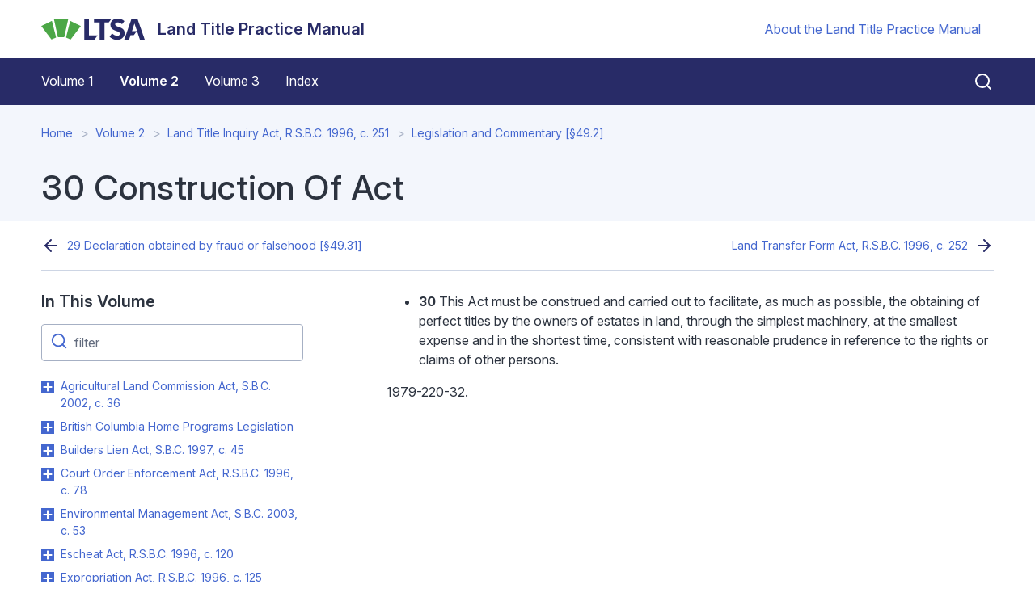

--- FILE ---
content_type: text/html; charset=UTF-8
request_url: https://ltpm.ltsa.ca/30-construction-act
body_size: 48428
content:
<!DOCTYPE html>
<html lang="en" dir="ltr">
  <head>
    <meta charset="utf-8" />
<meta name="description" content="30 This Act must be construed and carried out to facilitate, as much as possible, the obtaining of perfect titles by the owners of estates in land, through the simplest machinery, at the smallest expense and in the shortest time, consistent with reasonable prudence in reference to the rights or claims of other persons. 1979-220-32." />
<link rel="canonical" href="https://ltpm.ltsa.ca/30-construction-act" />
<meta name="Generator" content="Drupal 10 (https://www.drupal.org)" />
<meta name="MobileOptimized" content="width" />
<meta name="HandheldFriendly" content="true" />
<meta name="viewport" content="width=device-width, initial-scale=1.0" />
<link rel="icon" href="/core/misc/favicon.ico" type="image/vnd.microsoft.icon" />

    <title>30 Construction Of Act | Land Title Practice Manual</title>
    <link rel="stylesheet" media="all" href="/core/misc/components/progress.module.css?t7mtv0" />
<link rel="stylesheet" media="all" href="/core/misc/components/ajax-progress.module.css?t7mtv0" />
<link rel="stylesheet" media="all" href="/core/modules/system/css/components/align.module.css?t7mtv0" />
<link rel="stylesheet" media="all" href="/core/modules/system/css/components/fieldgroup.module.css?t7mtv0" />
<link rel="stylesheet" media="all" href="/core/modules/system/css/components/container-inline.module.css?t7mtv0" />
<link rel="stylesheet" media="all" href="/core/modules/system/css/components/clearfix.module.css?t7mtv0" />
<link rel="stylesheet" media="all" href="/core/modules/system/css/components/details.module.css?t7mtv0" />
<link rel="stylesheet" media="all" href="/core/modules/system/css/components/hidden.module.css?t7mtv0" />
<link rel="stylesheet" media="all" href="/core/modules/system/css/components/item-list.module.css?t7mtv0" />
<link rel="stylesheet" media="all" href="/core/modules/system/css/components/js.module.css?t7mtv0" />
<link rel="stylesheet" media="all" href="/core/modules/system/css/components/nowrap.module.css?t7mtv0" />
<link rel="stylesheet" media="all" href="/core/modules/system/css/components/position-container.module.css?t7mtv0" />
<link rel="stylesheet" media="all" href="/core/modules/system/css/components/reset-appearance.module.css?t7mtv0" />
<link rel="stylesheet" media="all" href="/core/modules/system/css/components/resize.module.css?t7mtv0" />
<link rel="stylesheet" media="all" href="/core/modules/system/css/components/system-status-counter.css?t7mtv0" />
<link rel="stylesheet" media="all" href="/core/modules/system/css/components/system-status-report-counters.css?t7mtv0" />
<link rel="stylesheet" media="all" href="/core/modules/system/css/components/system-status-report-general-info.css?t7mtv0" />
<link rel="stylesheet" media="all" href="/core/modules/system/css/components/tablesort.module.css?t7mtv0" />
<link rel="stylesheet" media="all" href="/themes/custom/ltsa/assets/css/ltsa.style.css?t7mtv0" />

    <script type="application/json" data-drupal-selector="drupal-settings-json">{"path":{"baseUrl":"\/","pathPrefix":"","currentPath":"node\/1472","currentPathIsAdmin":false,"isFront":false,"currentLanguage":"en"},"pluralDelimiter":"\u0003","gtag":{"tagId":"","consentMode":false,"otherIds":[],"events":[],"additionalConfigInfo":[]},"suppressDeprecationErrors":true,"ajaxPageState":{"libraries":"eJxViUEKgDAMBD9UzJNkiyEoKZFuDu3vFfTSy8DMWIS57gkTe1Fs9Q0Xxhpb8SSEOV1Lx3EOqRHJ7Lh__x4nU5tUUB_joSde","theme":"ltsa","theme_token":null},"ajaxTrustedUrl":[],"gtm":{"tagId":null,"settings":{"data_layer":"dataLayer","include_classes":false,"allowlist_classes":"","blocklist_classes":"","include_environment":false,"environment_id":"","environment_token":""},"tagIds":["GTM-TJXG7XM"]},"user":{"uid":0,"permissionsHash":"89da5131ec752fa208cc2cc7d0e43b59ba1b43b2e13df254ec04a2776a981b77"}}</script>
<script src="/core/misc/drupalSettingsLoader.js?v=10.5.1"></script>
<script src="/modules/contrib/google_tag/js/gtag.js?t7mtv0"></script>
<script src="/modules/contrib/google_tag/js/gtm.js?t7mtv0"></script>

    <link rel="apple-touch-icon" sizes="180x180" href="/themes/custom/ltsa/favicons/apple-touch-icon.png">
    <link rel="icon" type="image/png" sizes="32x32" href="/themes/custom/ltsa/favicons/favicon-32x32.png">
    <link rel="icon" type="image/png" sizes="16x16" href="/themes/custom/ltsa/favicons/favicon-16x16.png">
    <link rel="manifest" href="/themes/custom/ltsa/favicons/site.webmanifest">
    <link rel="mask-icon" href="/themes/custom/ltsa/favicons/safari-pinned-tab.svg" color="#95bc38">
    <link rel="shortcut icon" href="/themes/custom/ltsa/favicons/favicon.ico">
    <meta name="msapplication-TileColor" content="#3858a4">
    <meta name="msapplication-config" content="/themes/custom/ltsa/favicons/browserconfig.xml">
    <meta name="theme-color" content="#ffffff">
    <meta name="google-site-verification" content="WwWbSF_MtCHywgguRYQ34UzcLBHPaIGjDvKcMsFKrUo" />
  </head>
  <body>
        <a href="#main-content" class="visually-hidden focusable">
      Skip to main content
    </a>
    <noscript><iframe src="https://www.googletagmanager.com/ns.html?id=GTM-TJXG7XM"
                  height="0" width="0" style="display:none;visibility:hidden"></iframe></noscript>

      <div class="ui-view dialog-off-canvas-main-canvas" data-off-canvas-main-canvas>
    <header>
  <div class="container-fluid d-flex justify-content-between align-items-center my-3">
                
  <div class="block block--ltsa-site-branding">

  
    

    
<a href="/" class="d-flex align-items-center " aria-label="Land Title Practice Manual">
        <img src="/themes/custom/ltsa/logo.svg" width="25" height="auto" alt="Land Title Practice Manual logo" class="logo mr-2" />

    <div class="h3 mb-0 ml-2 text-primary">Land Title Practice Manual</div>
</a>


  </div>


      
    <div class="d-none navbar-expand-md d-md-flex align-items-center font-size-small">
                  
  <div class="block block--ltsa-utilitymenu">

  
    

      
  


        <ul l region="navbar_utils" class="nav navbar-nav">
      
        
        
        <li class="nav-item position-relative">
          
          
          <a href="/about-land-title-practice-manual" class="nav-link" data-drupal-link-system-path="node/100">About the Land Title Practice Manual</a>

          
        </li>
          </ul>
  


  
  </div>


          </div>

    <div class="d-flex d-md-none">
      <button class="btn btn-link px-2 mr-n2 js-toggle-menu" aria-label="Open menu">
        <svg xmlns="http://www.w3.org/2000/svg" width="24" height="24" viewBox="0 0 24 24" fill="none" stroke="currentColor" stroke-width="2" stroke-linecap="round" stroke-linejoin="round" class="feather feather-menu"><line x1="3" y1="12" x2="21" y2="12"></line><line x1="3" y1="6" x2="21" y2="6"></line><line x1="3" y1="18" x2="21" y2="18"></line></svg>
      </button>
    </div>

  </div>

  <nav class="navbar navbar-expand-md bg-primary navbar-dark d-block d-md-flex px-md-0">
    <svg class="mt-2 mb-5 d-md-none" xmlns="http://www.w3.org/2000/svg" width="63" height="59" viewBox="0 0 63 59" version="1.1">
      <g id="tablet" stroke="none" stroke-width="1" fill="none" fill-rule="evenodd"><g id="T-Portrait--2" transform="translate(-26 -14)" fill="#FFF"><g id="Group" transform="translate(26 14)"><g id="Group"><path d="M3.079 38.979c-.499 0-.8.075-1.103.242v5.8c.242.105.59.166.936.166 1.45 0 2.04-1.241 2.04-3.18 0-1.696-.484-3.028-1.873-3.028m-.242 7.344c-1.254 0-2.175-.258-2.688-.591V34.285h1.827v3.952c.392-.182.83-.333 1.6-.333 1.889 0 3.202 1.56 3.202 3.997 0 2.741-1.404 4.422-3.941 4.422" id="Fill-1"/><path d="M10.75 46.323c-1.857 0-3.217-1.56-3.217-4.255 0-2.71 1.42-4.21 3.232-4.21.997 0 1.586.303 1.888.56l-.393 1.045c-.226-.182-.559-.348-1.087-.348-1.253 0-1.782 1.136-1.782 2.923 0 1.802.619 2.952 1.752 2.952.498 0 .845-.151 1.102-.364l.423 1.137c-.332.302-.936.56-1.918.56" id="Fill-3"/><path id="Fill-5" d="M16.778 46.171V31.168h2.784v13.15h4.132v1.853z"/><path d="M30.894 39.738c-2.502.305-4.046.85-4.046 2.988 0 1.526.913 2.18 2.458 2.18.609 0 1.196-.13 1.588-.327v-4.841zm-1.762 6.651c-3.198 0-4.785-1.308-4.785-3.576 0-3.097 2.98-3.991 6.547-4.34v-.632c0-1.526-.957-1.941-2.328-1.941-1.13 0-2.218.37-2.936.72l-.61-1.527a9.31 9.31 0 014.025-.894c2.414 0 4.328 1.025 4.328 4.056v7.284c-.935.501-2.414.85-4.241.85z" id="Fill-7"/><path d="M41.486 46.171v-8.33c0-.96-.435-1.963-2.11-1.963-.87 0-1.327.131-1.827.327v9.966h-2.653V35.05c1.11-.523 2.61-.85 4.589-.85 3.502 0 4.655 1.7 4.655 3.599v8.373h-2.654z" id="Fill-9"/><path d="M52.122 35.966a4.12 4.12 0 00-1.175-.153c-2.305 0-3.088 1.984-3.088 4.47 0 2.66.848 4.405 2.893 4.405.63 0 1.065-.065 1.37-.261v-8.461zm-1.436 10.423c-3.458 0-5.459-2.224-5.459-5.953 0-3.838 2.088-6.128 5.133-6.128.653 0 1.24.065 1.762.218v-5.473h2.653v16.486c-.935.523-2.262.85-4.09.85z" id="Fill-11"/><path id="Fill-13" d="M2.56 50.767v6.07H1.285v-6.07H0v-.855h3.855v.855z"/><path d="M4.849 56.836h1.225v-5.425H4.849v5.425zm.612-6.36c-.372 0-.672-.273-.672-.605 0-.342.3-.614.672-.614.381 0 .673.272.673.614 0 .332-.292.604-.673.604z" id="Fill-15"/><path d="M9.215 56.897c-1.064 0-1.485-.715-1.485-1.47v-3.23h-.603v-.786h.603v-1.198l1.224-.342v1.54h.884v.785h-.884v3.17c0 .424.171.706.593.706.11 0 .191-.02.291-.05v.764c-.11.05-.331.11-.623.11" id="Fill-17"/><path id="Fill-18" d="M10.912 56.836h1.225v-7.9h-1.225z"/><path d="M15.35 52.066c-.713 0-1.195.583-1.165 1.881l2.238-.341c0-1.087-.391-1.54-1.074-1.54m-1.094 2.495c.1 1.017.593 1.52 1.476 1.52.622 0 1.074-.15 1.365-.302l.291.775c-.381.202-.964.383-1.787.383-1.535 0-2.51-.996-2.51-2.828 0-1.772.894-2.799 2.31-2.799 1.425 0 2.168.947 2.168 2.617v.162l-3.313.472" id="Fill-19"/><path d="M23.396 53.082c-1.506.352-2.188.775-2.188 1.772 0 .815.451 1.298 1.425 1.298.342 0 .583-.04.763-.12v-2.95zm1.195-.231v3.683c-.382.242-1.065.403-2.018.403-1.646 0-2.68-.725-2.68-2.013 0-1.027.733-1.681 1.666-1.972v-.02c-.783-.263-1.225-.776-1.225-1.5 0-.936.773-1.621 1.998-1.621.663 0 1.245.181 1.566.382l-.361.715a1.92 1.92 0 00-.954-.252c-.702 0-1.024.343-1.024.886 0 .594.512.946 1.164.946.834 0 1.808-.362 2.611-.785l.361.755c-.261.12-.743.302-1.104.393z" id="Fill-20"/><path d="M29.432 56.937c-.823 0-1.336-.15-1.707-.392l.312-.897c.24.162.632.323 1.154.323.682 0 1.104-.423 1.104-1.067 0-.524-.3-.846-1.074-1.168-1.125-.473-1.425-1.217-1.425-1.892 0-1.097.793-2.033 2.068-2.033.692 0 1.204.17 1.516.392l-.282.785a2.054 2.054 0 00-1.063-.312c-.633 0-.995.393-.995 1.007 0 .604.442.886 1.044 1.137 1.355.574 1.557 1.34 1.557 2.004 0 1.227-.924 2.113-2.209 2.113" id="Fill-21"/><path d="M34.461 56.947c-1.445 0-2.098-.634-2.098-1.832v-3.704h1.224v3.775c0 .513.282.915.914.915.352 0 .603-.06.813-.18v-4.51h1.225v5.103c-.45.242-1.134.433-2.078.433" id="Fill-22"/><path d="M40.012 52.216c-.411-.14-.863-.12-1.144.04v4.58h-1.224v-5.133c.562-.271 1.244-.422 2.61-.382l-.242.895z" id="Fill-23"/><path d="M43.747 56.836h-1.164l-1.767-5.425h1.305l.953 3.503c.11.393.131.745.131.745h.02s.03-.343.141-.745l.973-3.503h1.145l-1.737 5.425z" id="Fill-24"/><path d="M47.874 52.066c-.713 0-1.195.583-1.165 1.881l2.238-.341c0-1.087-.392-1.54-1.073-1.54m-1.095 2.495c.1 1.017.592 1.52 1.476 1.52.622 0 1.074-.15 1.365-.302l.29.775c-.38.202-.963.383-1.786.383-1.536 0-2.51-.996-2.51-2.828 0-1.772.894-2.799 2.309-2.799 1.425 0 2.169.947 2.169 2.617v.162l-3.313.472" id="Fill-25"/><path d="M52.44 59h-1.294l.883-2.164-1.787-5.425h1.305l.933 3.513c.11.423.11.775.11.775h.022s.03-.352.15-.775l1.004-3.513h1.144l-2.47 7.59z" id="Fill-26"/><path d="M27.057.517a.835.835 0 00-.702.964l3.127 18.622a.832.832 0 00.925.689 37.42 37.42 0 015.173-.304c1.657.021 3.357.16 5.05.412a.832.832 0 00.94-.668l3.573-18.527a.838.838 0 00-.673-.98c-.156-.027-3.842-.665-8.631-.72-4.785-.06-8.621.488-8.782.512z" id="Fill-27"/><path d="M47.282 6.16l-3.88 14.328a.834.834 0 00.613 1.03c3.305.772 6.5 2.001 9.5 3.653a.832.832 0 001.102-.28l8.16-12.735a.835.835 0 00-.3-1.182c-3.98-2.19-9.688-4.363-14.205-5.408a.832.832 0 00-.99.594" id="Fill-28"/><path d="M22.915 5.566c-4.52 1.045-10.229 3.218-14.207 5.408a.834.834 0 00-.299 1.182l8.16 12.735a.831.831 0 001.1.28 37.3 37.3 0 019.501-3.652.832.832 0 00.615-1.031L23.905 6.16a.833.833 0 00-.99-.594" id="Fill-29"/></g></g></g></g>
    </svg>

    <button class="d-md-none btn btn-link btn-icon p-2 mr-n2 close-menu js-close-menu" aria-label="Close menu">
      <svg xmlns="http://www.w3.org/2000/svg" width="32" height="32" viewBox="0 0 24 24" fill="none" stroke="currentColor" stroke-width="2" stroke-linecap="round" stroke-linejoin="round" class="feather feather-x"><line x1="18" y1="6" x2="6" y2="18"></line><line x1="6" y1="6" x2="18" y2="18"></line></svg>
    </button>

    <div class="container-fluid flex-column-reverse flex-md-row align-items-start align-items-md-center">

      <div class="primary-navigation">
                  <div class="mr-auto ml-md-n3">
          
  <div class="block block--ltsa-main-menu">

  
    

      
  


        <ul l region="navbar_main" class="nav navbar-nav">
      
        
        
        <li class="nav-item position-relative">
          
          
          <a href="/volume-1" class="nav-link" data-drupal-link-system-path="node/106">Volume 1</a>

          
        </li>
      
        
        
        <li class="nav-item position-relative active">
          
          
          <a href="/volume-2" class="nav-link is-active" data-drupal-link-system-path="node/891">Volume 2</a>

          
        </li>
      
        
        
        <li class="nav-item position-relative">
          
          
          <a href="/volume-3" class="nav-link" data-drupal-link-system-path="node/1973">Volume 3</a>

          
        </li>
      
        
        
        <li class="nav-item position-relative">
          
          
          <a href="/Index" class="nav-link" data-drupal-link-system-path="Index">Index</a>

          
        </li>
          </ul>
  


  
  </div>


      </div>
      
        <button class="btn btn-link btn-icon text-white pr-0 py-2 d-none d-md-block js-open-search" aria-label="Close search">
          <svg xmlns="http://www.w3.org/2000/svg" width="24" height="24" viewBox="0 0 24 24" fill="none" stroke="currentColor" stroke-width="2" stroke-linecap="round" stroke-linejoin="round" class="feather feather-search"><circle cx="11" cy="11" r="8"></circle><line x1="21" y1="21" x2="16.65" y2="16.65"></line></svg>
        </button>
      </div>

      <div class="global-search">
        <svg xmlns="http://www.w3.org/2000/svg" width="24" height="24" viewBox="0 0 24 24" fill="none" stroke="currentColor" stroke-width="2" stroke-linecap="round" stroke-linejoin="round" class="feather feather-search"><circle cx="11" cy="11" r="8"></circle><line x1="21" y1="21" x2="16.65" y2="16.65"></line></svg>
        <form class="global-search__form" action="/search/site">
          <input class="global-search__field" name="keywords" type="text" placeholder="Search help">
        </form>
        <button class="btn btn-link btn-icon p-1 text-white d-none d-md-block js-close-search" aria-label="Close search">
          <svg xmlns="http://www.w3.org/2000/svg" width="32" height="32" viewBox="0 0 24 24" fill="none" stroke="currentColor" stroke-width="1.5" stroke-linecap="round" stroke-linejoin="round" class="feather feather-x"><line x1="18" y1="6" x2="6" y2="18"></line><line x1="6" y1="6" x2="18" y2="18"></line></svg>
        </button>
      </div>
    </div>

    <div class="d-md-none mt-5 pt-4 border-top border-white">
      
    </div>

  </nav>
</header>
  <header class="content__header">
    <div class="container-fluid">
        
  <div class="block block--ltsa-breadcrumbs">

  
    

        <nav aria-label="breadcrumb" class="">
    <ol class="breadcrumb">
              <li class="breadcrumb-item ">
                      <a href="/">Home</a>
                  </li>
              <li class="breadcrumb-item ">
                      <a href="/volume-2">Volume 2</a>
                  </li>
              <li class="breadcrumb-item ">
                      <a href="/land-title-inquiry-act-rsbc-1996-c-251">Land Title Inquiry Act, R.S.B.C. 1996, c. 251</a>
                  </li>
              <li class="breadcrumb-item ">
                      <a href="/legislation-and-commentary-49">Legislation and Commentary [§49.2]</a>
                  </li>
          </ol>
  </nav>

  
  </div>

  <div class="block block--ltsa-page-title mt-5">

  
    

      
  <h1 class="display-4">
<span>30 Construction Of Act</span>
</h1>


  
  </div>


    </div>
  </header>

  <div class="page__content">
    <div class="container-fluid">
      <div class="border-bottom">
        <div class="row justify-content-between">
          <small class="col-md-6 page--prev"></small>
          <small class="col-md-6 page--next"></small>
        </div>
      </div>
        <div data-drupal-messages-fallback class="hidden"></div>

  <div class="block block--ltsa-content">

  
    

      <article class="node page page--full">
  
  

      

  <div class="d-flex section-height--sm justify-content-center">
    <div class="section-width--lg">
      <div class="row">
                  <div  class="col-md-4">
            
  <div class="block">

  
                    <h3>In This Volume</h3>
              

      
<div id="menu-list">
  <div class="position-relative form-group mb-3">
    <svg xmlns="http://www.w3.org/2000/svg" width="22" height="22" viewBox="0 0 24 24" fill="none" stroke="currentColor" stroke-width="2" stroke-linecap="round" stroke-linejoin="round" class="filter-icon feather feather-search"><circle cx="11" cy="11" r="8"></circle><line x1="21" y1="21" x2="16.65" y2="16.65"></line></svg>
    <input id="filter-input" type="text" class="form-control filter-input" placeholder="filter">
  </div>

        
          <ul class="list nav flex-column nav--collapse">
        
          
          
          <li class="nav-item nav-collapse-item collapsed">
            
                          <button class="submenu-trigger">Toggle Agricultural Land Commission Act, S.B.C. 2002, c. 36 submenu</button>
            
            <a class="nav-link filter-label px-0 py-1" href="/agricultural-land-commission-act-sbc-2002-c-36">
              Agricultural Land Commission Act, S.B.C. 2002, c. 36
            </a>

                              
          <ul class="list nav flex-column nav--collapse">
        
          
          
          <li class="nav-item nav-collapse-item collapsed">
            
            
            <a class="nav-link filter-label px-0 py-1" href="/overview-agricultural-land-commission-act">
              Overview of the Agricultural Land Commission Act [§35.1]
            </a>

            
          </li>
        
          
          
          <li class="nav-item nav-collapse-item collapsed">
            
                          <button class="submenu-trigger">Toggle Legislation and Commentary [§35.2] submenu</button>
            
            <a class="nav-link filter-label px-0 py-1" href="/legislation-and-commentary-30">
              Legislation and Commentary [§35.2]
            </a>

                              
          <ul class="list nav flex-column nav--collapse">
        
          
          
          <li class="nav-item nav-collapse-item collapsed">
            
            
            <a class="nav-link filter-label px-0 py-1" href="/1-definitions-1">
              1 Definitions [§35.3]
            </a>

            
          </li>
        
          
          
          <li class="nav-item nav-collapse-item collapsed">
            
            
            <a class="nav-link filter-label px-0 py-1" href="/2-application-other-acts">
              2 Application of other Acts [§35.4]
            </a>

            
          </li>
        
          
          
          <li class="nav-item nav-collapse-item collapsed">
            
            
            <a class="nav-link filter-label px-0 py-1" href="/3-power-under-other-acts">
              3 Power under other Acts [§35.5]
            </a>

            
          </li>
        
          
          
          <li class="nav-item nav-collapse-item collapsed">
            
            
            <a class="nav-link filter-label px-0 py-1" href="/15-inclusion-land-agricultural-land-reserve-commission">
              15 Inclusion of land in agricultural land reserve by the commission [§35.6]
            </a>

            
          </li>
        
          
          
          <li class="nav-item nav-collapse-item collapsed">
            
            
            <a class="nav-link filter-label px-0 py-1" href="/16-repealed">
              16 Repealed [§35.7]
            </a>

            
          </li>
        
          
          
          <li class="nav-item nav-collapse-item collapsed">
            
            
            <a class="nav-link filter-label px-0 py-1" href="/17-inclusion-applications">
              17 Inclusion applications [§35.8]
            </a>

            
          </li>
        
          
          
          <li class="nav-item nav-collapse-item collapsed">
            
            
            <a class="nav-link filter-label px-0 py-1" href="/171-agricultural-land-remain-reserve-unless-excluded">
              17.1 Agricultural land to remain in reserve unless excluded [§35.9]
            </a>

            
          </li>
        
          
          
          <li class="nav-item nav-collapse-item collapsed">
            
            
            <a class="nav-link filter-label px-0 py-1" href="/18-restrictions-approving-land-uses-and-subdivision">
              18 Restrictions on approving land uses and subdivision [§35.10]
            </a>

            
          </li>
        
          
          
          <li class="nav-item nav-collapse-item collapsed">
            
            
            <a class="nav-link filter-label px-0 py-1" href="/181-notice-statutory-right-way">
              18.1 Notice of statutory right of way [§35.11]
            </a>

            
          </li>
        
          
          
          <li class="nav-item nav-collapse-item collapsed">
            
            
            <a class="nav-link filter-label px-0 py-1" href="/19-registration-restrictions">
              19 Registration restrictions [§35.12]
            </a>

            
          </li>
        
          
          
          <li class="nav-item nav-collapse-item collapsed">
            
            
            <a class="nav-link filter-label px-0 py-1" href="/20-non-farm-use-land-within-agricultural-land-reserve">
              20 Non-farm use of land within agricultural land reserve [§35.13]
            </a>

            
          </li>
        
          
          
          <li class="nav-item nav-collapse-item collapsed">
            
            
            <a class="nav-link filter-label px-0 py-1" href="/201-residential-use-agricultural-land">
              20.1 Residential use of agricultural land [§35.14]
            </a>

            
          </li>
        
          
          
          <li class="nav-item nav-collapse-item collapsed">
            
            
            <a class="nav-link filter-label px-0 py-1" href="/202-pre-existing-residential-structures">
              20.2 Pre-existing residential structures [§35.15]
            </a>

            
          </li>
        
          
          
          <li class="nav-item nav-collapse-item collapsed">
            
            
            <a class="nav-link filter-label px-0 py-1" href="/203-soil-or-fill-use">
              20.3 Soil or fill use [§35.16]
            </a>

            
          </li>
        
          
          
          <li class="nav-item nav-collapse-item collapsed">
            
            
            <a class="nav-link filter-label px-0 py-1" href="/21-subdivision-agricultural-land-reserve">
              21 Subdivision of agricultural land reserve [§35.17]
            </a>

            
          </li>
        
          
          
          <li class="nav-item nav-collapse-item collapsed">
            
            
            <a class="nav-link filter-label px-0 py-1" href="/22-covenants">
              22 Covenants [§35.18]
            </a>

            
          </li>
        
          
          
          <li class="nav-item nav-collapse-item collapsed">
            
            
            <a class="nav-link filter-label px-0 py-1" href="/23-exceptions">
              23 Exceptions [§35.19]
            </a>

            
          </li>
        
          
          
          <li class="nav-item nav-collapse-item collapsed">
            
            
            <a class="nav-link filter-label px-0 py-1" href="/24-preservation-rights">
              24 Preservation of rights [§35.20]
            </a>

            
          </li>
        
          
          
          <li class="nav-item nav-collapse-item collapsed">
            
            
            <a class="nav-link filter-label px-0 py-1" href="/25-non-farm-use-and-subdivision-application-owner">
              25 Non-farm use and subdivision application by owner [§35.21]
            </a>

            
          </li>
        
          
          
          <li class="nav-item nav-collapse-item collapsed">
            
            
            <a class="nav-link filter-label px-0 py-1" href="/26-delegation-section-25-powers">
              26 Delegation of section 25 powers [§35.22]
            </a>

            
          </li>
        
          
          
          <li class="nav-item nav-collapse-item collapsed">
            
            
            <a class="nav-link filter-label px-0 py-1" href="/27-chief-executive-officer-may-approve-some-applications">
              27 Chief executive officer may approve some applications [§35.23]
            </a>

            
          </li>
        
          
          
          <li class="nav-item nav-collapse-item collapsed">
            
            
            <a class="nav-link filter-label px-0 py-1" href="/28-application-sections-18-and-20-21-limited-agricultural-land">
              28 Application of sections 18 and 20 to 21 limited to agricultural land [§35.24]
            </a>

            
          </li>
        
          
          
          <li class="nav-item nav-collapse-item collapsed">
            
            
            <a class="nav-link filter-label px-0 py-1" href="/29-exclusion-applications">
              29 Exclusion applications [§35.25]
            </a>

            
          </li>
        
          
          
          <li class="nav-item nav-collapse-item collapsed">
            
            
            <a class="nav-link filter-label px-0 py-1" href="/291-decision-exclusion-applications">
              29.1 Decision on exclusion applications [§35.26]
            </a>

            
          </li>
        
          
          
          <li class="nav-item nav-collapse-item collapsed">
            
            
            <a class="nav-link filter-label px-0 py-1" href="/30-exclusion-commission">
              30 Exclusion by the commission [§35.27]
            </a>

            
          </li>
        
          
          
          <li class="nav-item nav-collapse-item collapsed">
            
            
            <a class="nav-link filter-label px-0 py-1" href="/301-repealed">
              30.1 [Repealed] [§35.28]
            </a>

            
          </li>
        
          
          
          <li class="nav-item nav-collapse-item collapsed">
            
            
            <a class="nav-link filter-label px-0 py-1" href="/31-effect-permission-non-farm-use-subdivision-or-exclusion">
              31 Effect of permission for non-farm use, subdivision or exclusion [§35.29]
            </a>

            
          </li>
        
          
          
          <li class="nav-item nav-collapse-item collapsed">
            
            
            <a class="nav-link filter-label px-0 py-1" href="/32-boundaries-be-amended">
              32 Boundaries to be amended [§35.30]
            </a>

            
          </li>
        
          
          
          <li class="nav-item nav-collapse-item collapsed">
            
            
            <a class="nav-link filter-label px-0 py-1" href="/521-notice-remediation-orders-land-title-office">
              52.1 Notice of remediation orders in land title office [§35.31]
            </a>

            
          </li>
        
          
          
          <li class="nav-item nav-collapse-item collapsed">
            
            
            <a class="nav-link filter-label px-0 py-1" href="/522-cancellation-remediation-order-note">
              52.2 Cancellation of remediation order note [§35.32]
            </a>

            
          </li>
        
          
          
          <li class="nav-item nav-collapse-item collapsed">
            
            
            <a class="nav-link filter-label px-0 py-1" href="/58-land-use-regulations">
              58 Land use regulations [§35.33]
            </a>

            
          </li>
        
          
          
          <li class="nav-item nav-collapse-item collapsed">
            
            
            <a class="nav-link filter-label px-0 py-1" href="/581-regulations-respecting-statutory-rights-way-and-subdivision">
              58.1 Regulations respecting statutory rights of way and subdivision [§35.34]
            </a>

            
          </li>
        
          
          
          <li class="nav-item nav-collapse-item collapsed">
            
            
            <a class="nav-link filter-label px-0 py-1" href="/582-regulations-respecting-fees">
              58.2 Regulations respecting fees [§35.35]
            </a>

            
          </li>
        
          
          
          <li class="nav-item nav-collapse-item collapsed">
            
            
            <a class="nav-link filter-label px-0 py-1" href="/583-regulations-respecting-applications">
              58.3 Regulations respecting applications [§35.36]
            </a>

            
          </li>
        
          
          
          <li class="nav-item nav-collapse-item collapsed">
            
            
            <a class="nav-link filter-label px-0 py-1" href="/584-regulations-respecting-commission">
              58.4 Regulations respecting the commission [§35.37]
            </a>

            
          </li>
        
          
          
          <li class="nav-item nav-collapse-item collapsed">
            
            
            <a class="nav-link filter-label px-0 py-1" href="/585-regulations-respecting-enforcement">
              58.5 Regulations respecting enforcement [§35.38]
            </a>

            
          </li>
        
          
          
          <li class="nav-item nav-collapse-item collapsed">
            
            
            <a class="nav-link filter-label px-0 py-1" href="/586-general-powers-respecting-regulations">
              58.6 General powers respecting regulations [§35.39]
            </a>

            
          </li>
        
          
          
          <li class="nav-item nav-collapse-item collapsed">
            
            
            <a class="nav-link filter-label px-0 py-1" href="/60-certificates-title-subject-act">
              60 Certificates of title subject to this Act [§35.40]
            </a>

            
          </li>
        
          
          
          <li class="nav-item nav-collapse-item collapsed">
            
            
            <a class="nav-link filter-label px-0 py-1" href="/61-transitional">
              61 Transitional [§35.41]
            </a>

            
          </li>
              </ul>
      
            
          </li>
              </ul>
      
            
          </li>
        
          
          
          <li class="nav-item nav-collapse-item collapsed">
            
                          <button class="submenu-trigger">Toggle British Columbia Home Programs Legislation submenu</button>
            
            <a class="nav-link filter-label px-0 py-1" href="/british-columbia-home-programs-legislation">
              British Columbia Home Programs Legislation
            </a>

                              
          <ul class="list nav flex-column nav--collapse">
        
          
          
          <li class="nav-item nav-collapse-item collapsed">
            
            
            <a class="nav-link filter-label px-0 py-1" href="/overview-british-columbia-home-programs-legislation">
              Overview of British Columbia Home Programs Legislation [§36.1]
            </a>

            
          </li>
        
          
          
          <li class="nav-item nav-collapse-item collapsed">
            
                          <button class="submenu-trigger">Toggle Budget Measures Implementation Act, 2004, S.B.C. 2004, c. 14 [§36.2] submenu</button>
            
            <a class="nav-link filter-label px-0 py-1" href="/budget-measures-implementation-act-2004-sbc-2004-c-14">
              Budget Measures Implementation Act, 2004, S.B.C. 2004, c. 14 [§36.2]
            </a>

                              
          <ul class="list nav flex-column nav--collapse">
        
          
          
          <li class="nav-item nav-collapse-item collapsed">
            
            
            <a class="nav-link filter-label px-0 py-1" href="/overview-budget-measures-implementation-act-2004">
              Overview of the Budget Measures Implementation Act, 2004 [§36.3]
            </a>

            
          </li>
        
          
          
          <li class="nav-item nav-collapse-item collapsed">
            
                          <button class="submenu-trigger">Toggle Legislation and Commentary [§36.4] submenu</button>
            
            <a class="nav-link filter-label px-0 py-1" href="/legislation-and-commentary-31">
              Legislation and Commentary [§36.4]
            </a>

                              
          <ul class="list nav flex-column nav--collapse">
        
          
          
          <li class="nav-item nav-collapse-item collapsed">
            
            
            <a class="nav-link filter-label px-0 py-1" href="/20-transitional-home-conversion-and-leasehold-loan-act">
              20 Transitional—Home Conversion and Leasehold Loan Act [§36.5]
            </a>

            
          </li>
        
          
          
          <li class="nav-item nav-collapse-item collapsed">
            
            
            <a class="nav-link filter-label px-0 py-1" href="/21-transitional-home-mortgage-assistance-program-act">
              21 Transitional—Home Mortgage Assistance Program Act [§36.6]
            </a>

            
          </li>
        
          
          
          <li class="nav-item nav-collapse-item collapsed">
            
            
            <a class="nav-link filter-label px-0 py-1" href="/22-transitional-home-purchase-assistance-act">
              22 Transitional—Home Purchase Assistance Act [§36.7]
            </a>

            
          </li>
        
          
          
          <li class="nav-item nav-collapse-item collapsed">
            
            
            <a class="nav-link filter-label px-0 py-1" href="/23-transitional-homeowner-interest-assistance-act">
              23 Transitional—Homeowner Interest Assistance Act [§36.8]
            </a>

            
          </li>
        
          
          
          <li class="nav-item nav-collapse-item collapsed">
            
            
            <a class="nav-link filter-label px-0 py-1" href="/24-transitional-interpretation-act">
              24 Transitional—Interpretation Act [§36.9]
            </a>

            
          </li>
              </ul>
      
            
          </li>
              </ul>
      
            
          </li>
        
          
          
          <li class="nav-item nav-collapse-item collapsed">
            
                          <button class="submenu-trigger">Toggle Ministry of Lands, Parks and Housing Act, R.S.B.C. 1996, c. 307 [§36.10] submenu</button>
            
            <a class="nav-link filter-label px-0 py-1" href="/ministry-lands-parks-and-housing-act-rsbc-1996-c-307">
              Ministry of Lands, Parks and Housing Act, R.S.B.C. 1996, c. 307 [§36.10]
            </a>

                              
          <ul class="list nav flex-column nav--collapse">
        
          
          
          <li class="nav-item nav-collapse-item collapsed">
            
            
            <a class="nav-link filter-label px-0 py-1" href="/overview-ministry-lands-parks-and-housing-act">
              Overview of Ministry of Lands, Parks and Housing Act [§36.11]
            </a>

            
          </li>
        
          
          
          <li class="nav-item nav-collapse-item collapsed">
            
                          <button class="submenu-trigger">Toggle Legislation and Commentary [§36.12] submenu</button>
            
            <a class="nav-link filter-label px-0 py-1" href="/legislation-and-commentary-32">
              Legislation and Commentary [§36.12]
            </a>

                              
          <ul class="list nav flex-column nav--collapse">
        
          
          
          <li class="nav-item nav-collapse-item collapsed">
            
            
            <a class="nav-link filter-label px-0 py-1" href="/8-securing-advances">
              8 Securing advances [§36.13]
            </a>

            
          </li>
        
          
          
          <li class="nav-item nav-collapse-item collapsed">
            
            
            <a class="nav-link filter-label px-0 py-1" href="/81-affordable-housing-assistance-and-security-it">
              8.1 Affordable housing assistance and security for it [§36.14]
            </a>

            
          </li>
              </ul>
      
            
          </li>
              </ul>
      
            
          </li>
        
          
          
          <li class="nav-item nav-collapse-item collapsed">
            
                          <button class="submenu-trigger">Toggle Homeowner Protection Act, S.B.C. 1998, c. 31 [§36.15] submenu</button>
            
            <a class="nav-link filter-label px-0 py-1" href="/homeowner-protection-act-sbc-1998-c-31">
              Homeowner Protection Act, S.B.C. 1998, c. 31 [§36.15]
            </a>

                              
          <ul class="list nav flex-column nav--collapse">
        
          
          
          <li class="nav-item nav-collapse-item collapsed">
            
            
            <a class="nav-link filter-label px-0 py-1" href="/overview-homeowner-protection-act">
              Overview of the Homeowner Protection Act [§36.16]
            </a>

            
          </li>
        
          
          
          <li class="nav-item nav-collapse-item collapsed">
            
                          <button class="submenu-trigger">Toggle Legislation and Commentary [§36.17] submenu</button>
            
            <a class="nav-link filter-label px-0 py-1" href="/legislation-and-commentary-33">
              Legislation and Commentary [§36.17]
            </a>

                              
          <ul class="list nav flex-column nav--collapse">
        
          
          
          <li class="nav-item nav-collapse-item collapsed">
            
            
            <a class="nav-link filter-label px-0 py-1" href="/241-definitions">
              24.1 Definitions [§36.18]
            </a>

            
          </li>
        
          
          
          <li class="nav-item nav-collapse-item collapsed">
            
            
            <a class="nav-link filter-label px-0 py-1" href="/242-reconstruction-loan-portfolio">
              24.2 Reconstruction loan portfolio [§36.19]
            </a>

            
          </li>
        
          
          
          <li class="nav-item nav-collapse-item collapsed">
            
            
            <a class="nav-link filter-label px-0 py-1" href="/27-payments-consolidated-revenue-fund-relation-reconstruction-loan-portfolio">
              27 Payments from consolidated revenue fund in relation to the reconstruction loan portfolio [§36.20]
            </a>

            
          </li>
        
          
          
          <li class="nav-item nav-collapse-item collapsed">
            
            
            <a class="nav-link filter-label px-0 py-1" href="/271-collections">
              27.1 Collections [§36.21]
            </a>

            
          </li>
              </ul>
      
            
          </li>
              </ul>
      
            
          </li>
              </ul>
      
            
          </li>
        
          
          
          <li class="nav-item nav-collapse-item collapsed">
            
                          <button class="submenu-trigger">Toggle Builders Lien Act, S.B.C. 1997, c. 45 submenu</button>
            
            <a class="nav-link filter-label px-0 py-1" href="/builders-lien-act-sbc-1997-c-45">
              Builders Lien Act, S.B.C. 1997, c. 45
            </a>

                              
          <ul class="list nav flex-column nav--collapse">
        
          
          
          <li class="nav-item nav-collapse-item collapsed">
            
            
            <a class="nav-link filter-label px-0 py-1" href="/overview-builders-lien-act">
              Overview of the Builders Lien Act [§37.1]
            </a>

            
          </li>
        
          
          
          <li class="nav-item nav-collapse-item collapsed">
            
                          <button class="submenu-trigger">Toggle Legislation and Commentary [§37.2] submenu</button>
            
            <a class="nav-link filter-label px-0 py-1" href="/legislation-and-commentary-34">
              Legislation and Commentary [§37.2]
            </a>

                              
          <ul class="list nav flex-column nav--collapse">
        
          
          
          <li class="nav-item nav-collapse-item collapsed">
            
            
            <a class="nav-link filter-label px-0 py-1" href="/1-definitions-and-interpretation">
              1 Definitions and interpretation [§37.3]
            </a>

            
          </li>
        
          
          
          <li class="nav-item nav-collapse-item collapsed">
            
            
            <a class="nav-link filter-label px-0 py-1" href="/11-exemption">
              1.1 Exemption [§37.4]
            </a>

            
          </li>
        
          
          
          <li class="nav-item nav-collapse-item collapsed">
            
            
            <a class="nav-link filter-label px-0 py-1" href="/2-lien-work-and-material">
              2 Lien for work and material [§37.5]
            </a>

            
          </li>
        
          
          
          <li class="nav-item nav-collapse-item collapsed">
            
            
            <a class="nav-link filter-label px-0 py-1" href="/3-deemed-authorization">
              3 Deemed authorization [§37.6]
            </a>

            
          </li>
        
          
          
          <li class="nav-item nav-collapse-item collapsed">
            
            
            <a class="nav-link filter-label px-0 py-1" href="/15-claim-lien-be-prescribed-form">
              15 Claim of lien to be in prescribed form [§37.7]
            </a>

            
          </li>
        
          
          
          <li class="nav-item nav-collapse-item collapsed">
            
            
            <a class="nav-link filter-label px-0 py-1" href="/16-general-lien">
              16 General lien [§37.8]
            </a>

            
          </li>
        
          
          
          <li class="nav-item nav-collapse-item collapsed">
            
            
            <a class="nav-link filter-label px-0 py-1" href="/17-no-claim-under-200">
              17 No claim under $200 [§37.9]
            </a>

            
          </li>
        
          
          
          <li class="nav-item nav-collapse-item collapsed">
            
            
            <a class="nav-link filter-label px-0 py-1" href="/18-procedure-file-claim-lien-under-mineral-tenure-act">
              18 Procedure to file a claim of lien under the Mineral Tenure Act [§37.10]
            </a>

            
          </li>
        
          
          
          <li class="nav-item nav-collapse-item collapsed">
            
            
            <a class="nav-link filter-label px-0 py-1" href="/19-liability-wrongful-filing">
              19 Liability for wrongful filing [§37.11]
            </a>

            
          </li>
        
          
          
          <li class="nav-item nav-collapse-item collapsed">
            
            
            <a class="nav-link filter-label px-0 py-1" href="/20-time-filing-claim-lien">
              20 Time for filing claim of lien [§37.12]
            </a>

            
          </li>
        
          
          
          <li class="nav-item nav-collapse-item collapsed">
            
            
            <a class="nav-link filter-label px-0 py-1" href="/21-when-claim-lien-takes-effect">
              21 When claim of lien takes effect [§37.13]
            </a>

            
          </li>
        
          
          
          <li class="nav-item nav-collapse-item collapsed">
            
            
            <a class="nav-link filter-label px-0 py-1" href="/22-lien-extinguished-if-not-filed-required-act">
              22 Lien extinguished if not filed as required by Act [§37.14]
            </a>

            
          </li>
        
          
          
          <li class="nav-item nav-collapse-item collapsed">
            
            
            <a class="nav-link filter-label px-0 py-1" href="/23-removal-claims-lien-payment-total-amount-recoverable">
              23 Removal of claims of lien by payment of total amount recoverable [§37.15]
            </a>

            
          </li>
        
          
          
          <li class="nav-item nav-collapse-item collapsed">
            
            
            <a class="nav-link filter-label px-0 py-1" href="/24-cancellation-claim-lien-giving-security">
              24 Cancellation of claim of lien by giving security [§37.16]
            </a>

            
          </li>
        
          
          
          <li class="nav-item nav-collapse-item collapsed">
            
            
            <a class="nav-link filter-label px-0 py-1" href="/25-powers-court-registrar-or-gold-commissioner-remove-claim-lien">
              25 Powers of court, registrar or gold commissioner to remove claim of lien [§37.17]
            </a>

            
          </li>
        
          
          
          <li class="nav-item nav-collapse-item collapsed">
            
            
            <a class="nav-link filter-label px-0 py-1" href="/26-enforcement-claim">
              26 Enforcement of claim [§37.18]
            </a>

            
          </li>
        
          
          
          <li class="nav-item nav-collapse-item collapsed">
            
            
            <a class="nav-link filter-label px-0 py-1" href="/27-local-venue-proceedings-under-act">
              27 Local venue for proceedings under this Act [§37.19]
            </a>

            
          </li>
        
          
          
          <li class="nav-item nav-collapse-item collapsed">
            
            
            <a class="nav-link filter-label px-0 py-1" href="/28-proof-filing-claim-lien">
              28 Proof of filing of claim of lien [§37.20]
            </a>

            
          </li>
        
          
          
          <li class="nav-item nav-collapse-item collapsed">
            
            
            <a class="nav-link filter-label px-0 py-1" href="/30-counterclaim-and-judgment-creditor">
              30 Counterclaim and judgment for creditor [§37.21]
            </a>

            
          </li>
        
          
          
          <li class="nav-item nav-collapse-item collapsed">
            
            
            <a class="nav-link filter-label px-0 py-1" href="/31-court-may-order-sale">
              31 Court may order sale [§37.22]
            </a>

            
          </li>
        
          
          
          <li class="nav-item nav-collapse-item collapsed">
            
            
            <a class="nav-link filter-label px-0 py-1" href="/32-priority-secured-lender">
              32 Priority of secured lender [§37.23]
            </a>

            
          </li>
        
          
          
          <li class="nav-item nav-collapse-item collapsed">
            
            
            <a class="nav-link filter-label px-0 py-1" href="/33-limitation-and-notice-commence-action">
              33 Limitation and notice to commence an action [§37.24]
            </a>

            
          </li>
        
          
          
          <li class="nav-item nav-collapse-item collapsed">
            
            
            <a class="nav-link filter-label px-0 py-1" href="/35-maximum-claim-against-purchasers-interest">
              35 Maximum claim against purchaser’s interest [§37.25]
            </a>

            
          </li>
        
          
          
          <li class="nav-item nav-collapse-item collapsed">
            
            
            <a class="nav-link filter-label px-0 py-1" href="/42-certain-acts-agreements-assignments-void">
              42 Certain acts, agreements, assignments void [§37.26]
            </a>

            
          </li>
        
          
          
          <li class="nav-item nav-collapse-item collapsed">
            
            
            <a class="nav-link filter-label px-0 py-1" href="/43-lien-may-be-assigned">
              43 Lien may be assigned [§37.27]
            </a>

            
          </li>
        
          
          
          <li class="nav-item nav-collapse-item collapsed">
            
            
            <a class="nav-link filter-label px-0 py-1" href="/45-offence">
              45 Offence [§37.28]
            </a>

            
          </li>
        
          
          
          <li class="nav-item nav-collapse-item collapsed">
            
            
            <a class="nav-link filter-label px-0 py-1" href="/47-power-make-regulations">
              47 Power to make regulations [§37.29]
            </a>

            
          </li>
        
          
          
          <li class="nav-item nav-collapse-item collapsed">
            
            
            <a class="nav-link filter-label px-0 py-1" href="/48-transition">
              48 Transition [§37.30]
            </a>

            
          </li>
              </ul>
      
            
          </li>
              </ul>
      
            
          </li>
        
          
          
          <li class="nav-item nav-collapse-item collapsed">
            
                          <button class="submenu-trigger">Toggle Court Order Enforcement Act, R.S.B.C. 1996, c. 78 submenu</button>
            
            <a class="nav-link filter-label px-0 py-1" href="/court-order-enforcement-act-rsbc-1996-c-78">
              Court Order Enforcement Act, R.S.B.C. 1996, c. 78
            </a>

                              
          <ul class="list nav flex-column nav--collapse">
        
          
          
          <li class="nav-item nav-collapse-item collapsed">
            
            
            <a class="nav-link filter-label px-0 py-1" href="/overview-court-order-enforcement-act">
              Overview of the Court Order Enforcement Act [§38.1]
            </a>

            
          </li>
        
          
          
          <li class="nav-item nav-collapse-item collapsed">
            
                          <button class="submenu-trigger">Toggle Legislation and Commentary [§38.2] submenu</button>
            
            <a class="nav-link filter-label px-0 py-1" href="/legislation-and-commentary-35">
              Legislation and Commentary [§38.2]
            </a>

                              
          <ul class="list nav flex-column nav--collapse">
        
          
          
          <li class="nav-item nav-collapse-item collapsed">
            
            
            <a class="nav-link filter-label px-0 py-1" href="/part-5-enforcement-court-orders">
              Part 5—Enforcement of Court Orders
            </a>

            
          </li>
        
          
          
          <li class="nav-item nav-collapse-item collapsed">
            
            
            <a class="nav-link filter-label px-0 py-1" href="/47-definitions-part">
              47 Definitions for Part [§38.3]
            </a>

            
          </li>
        
          
          
          <li class="nav-item nav-collapse-item collapsed">
            
            
            <a class="nav-link filter-label px-0 py-1" href="/50-how-time-be-calculated">
              50 How time to be calculated [§38.4]
            </a>

            
          </li>
        
          
          
          <li class="nav-item nav-collapse-item collapsed">
            
            
            <a class="nav-link filter-label px-0 py-1" href="/52-court-may-order-preference-claim-extent-3-months-wages">
              52 Court may order preference claim to extent of 3 months’ wages [§38.5]
            </a>

            
          </li>
        
          
          
          <li class="nav-item nav-collapse-item collapsed">
            
            
            <a class="nav-link filter-label px-0 py-1" href="/53-creditor-may-enforce-claim-balance-due">
              53 Creditor may enforce claim for balance due [§38.6]
            </a>

            
          </li>
        
          
          
          <li class="nav-item nav-collapse-item collapsed">
            
            
            <a class="nav-link filter-label px-0 py-1" href="/54-return-writ-or-order-sheriff">
              54 Return of writ or order by sheriff [§38.7]
            </a>

            
          </li>
        
          
          
          <li class="nav-item nav-collapse-item collapsed">
            
            
            <a class="nav-link filter-label px-0 py-1" href="/56-land-not-be-sold-under-writ-execution-against-goods">
              56 Land not to be sold under writ of execution against goods [§38.8]
            </a>

            
          </li>
        
          
          
          <li class="nav-item nav-collapse-item collapsed">
            
            
            <a class="nav-link filter-label px-0 py-1" href="/57-interests-subject-seizure-and-sale">
              57 Interests subject to seizure and sale [§38.9]
            </a>

            
          </li>
        
          
          
          <li class="nav-item nav-collapse-item collapsed">
            
            
            <a class="nav-link filter-label px-0 py-1" href="/80-writs-elegit-or-fi-fa-land-abolished">
              80 Writs of elegit or fi. fa. land abolished [§38.10]
            </a>

            
          </li>
        
          
          
          <li class="nav-item nav-collapse-item collapsed">
            
            
            <a class="nav-link filter-label px-0 py-1" href="/81-definitions-sections-82-112">
              81 Definitions for sections 82 to 112 [§38.11]
            </a>

            
          </li>
        
          
          
          <li class="nav-item nav-collapse-item collapsed">
            
            
            <a class="nav-link filter-label px-0 py-1" href="/82-registration-judgment-october-31-1979">
              82 Registration of judgment before October 31, 1979 [§38.12]
            </a>

            
          </li>
        
          
          
          <li class="nav-item nav-collapse-item collapsed">
            
            
            <a class="nav-link filter-label px-0 py-1" href="/83-expiration-lien">
              83 Expiration of lien [§38.13]
            </a>

            
          </li>
        
          
          
          <li class="nav-item nav-collapse-item collapsed">
            
            
            <a class="nav-link filter-label px-0 py-1" href="/84-registration-or-renewal-october-31-1979">
              84 Registration or renewal before October 31, 1979 [§38.14]
            </a>

            
          </li>
        
          
          
          <li class="nav-item nav-collapse-item collapsed">
            
            
            <a class="nav-link filter-label px-0 py-1" href="/85-section-84-limited-time">
              85 Section 84 limited in time [§38.15]
            </a>

            
          </li>
        
          
          
          <li class="nav-item nav-collapse-item collapsed">
            
            
            <a class="nav-link filter-label px-0 py-1" href="/86-registration-judgments-after-october-30-1979">
              86 Registration of judgments after October 30, 1979 [§38.16]
            </a>

            
          </li>
        
          
          
          <li class="nav-item nav-collapse-item collapsed">
            
            
            <a class="nav-link filter-label px-0 py-1" href="/87-fraudulent-preference-act">
              87 Fraudulent Preference Act [§38.17]
            </a>

            
          </li>
        
          
          
          <li class="nav-item nav-collapse-item collapsed">
            
            
            <a class="nav-link filter-label px-0 py-1" href="/88-application-register-judgment">
              88 Application to register judgment [§38.18]
            </a>

            
          </li>
        
          
          
          <li class="nav-item nav-collapse-item collapsed">
            
            
            <a class="nav-link filter-label px-0 py-1" href="/89-notice-owner">
              89 Notice to owner [§38.19]
            </a>

            
          </li>
        
          
          
          <li class="nav-item nav-collapse-item collapsed">
            
            
            <a class="nav-link filter-label px-0 py-1" href="/90-additional-compensation">
              90 Additional compensation [§38.20]
            </a>

            
          </li>
        
          
          
          <li class="nav-item nav-collapse-item collapsed">
            
            
            <a class="nav-link filter-label px-0 py-1" href="/91-expiration-and-renewal">
              91 Expiration and renewal [§38.21]
            </a>

            
          </li>
        
          
          
          <li class="nav-item nav-collapse-item collapsed">
            
            
            <a class="nav-link filter-label px-0 py-1" href="/92-procedure-enforcing-charge">
              92 Procedure for enforcing charge [§38.22]
            </a>

            
          </li>
        
          
          
          <li class="nav-item nav-collapse-item collapsed">
            
            
            <a class="nav-link filter-label px-0 py-1" href="/93-determination-disputed-questions">
              93 Determination of disputed questions [§38.23]
            </a>

            
          </li>
        
          
          
          <li class="nav-item nav-collapse-item collapsed">
            
            
            <a class="nav-link filter-label px-0 py-1" href="/94-reference-ascertain-land-and-settle-priorities">
              94 Reference to ascertain land and settle priorities [§38.24]
            </a>

            
          </li>
        
          
          
          <li class="nav-item nav-collapse-item collapsed">
            
            
            <a class="nav-link filter-label px-0 py-1" href="/95-registrar-may-retain-sufficient-sum-satisfy-claim-under-creditor-assistance-act">
              95 Registrar may retain sufficient sum to satisfy claim under Creditor Assistance Act [§38.25]
            </a>

            
          </li>
        
          
          
          <li class="nav-item nav-collapse-item collapsed">
            
            
            <a class="nav-link filter-label px-0 py-1" href="/96-order-sale-land">
              96 Order for sale of land [§38.26]
            </a>

            
          </li>
        
          
          
          <li class="nav-item nav-collapse-item collapsed">
            
            
            <a class="nav-link filter-label px-0 py-1" href="/97-court-may-direct-notification-claimants-not-court">
              97 Court may direct notification of claimants not before court [§38.27]
            </a>

            
          </li>
        
          
          
          <li class="nav-item nav-collapse-item collapsed">
            
            
            <a class="nav-link filter-label px-0 py-1" href="/98-pending-litigation">
              98 Pending litigation [§38.28]
            </a>

            
          </li>
        
          
          
          <li class="nav-item nav-collapse-item collapsed">
            
            
            <a class="nav-link filter-label px-0 py-1" href="/105-conveyance-land-sold">
              105 Conveyance of land sold [§38.29]
            </a>

            
          </li>
        
          
          
          <li class="nav-item nav-collapse-item collapsed">
            
            
            <a class="nav-link filter-label px-0 py-1" href="/107-purchaser-not-be-affected-irregularities">
              107 Purchaser not to be affected by irregularities [§38.30]
            </a>

            
          </li>
        
          
          
          <li class="nav-item nav-collapse-item collapsed">
            
            
            <a class="nav-link filter-label px-0 py-1" href="/108-proceeding-not-abate-marriage-death-or-bankruptcy">
              108 Proceeding not to abate by marriage, death or bankruptcy [§38.31]
            </a>

            
          </li>
        
          
          
          <li class="nav-item nav-collapse-item collapsed">
            
            
            <a class="nav-link filter-label px-0 py-1" href="/109-power-purchasers-satisfy-encumbrances">
              109 Power of purchasers to satisfy encumbrances [§38.32]
            </a>

            
          </li>
        
          
          
          <li class="nav-item nav-collapse-item collapsed">
            
            
            <a class="nav-link filter-label px-0 py-1" href="/112-registration-conveyance">
              112 Registration of conveyance [§38.33]
            </a>

            
          </li>
              </ul>
      
            
          </li>
              </ul>
      
            
          </li>
        
          
          
          <li class="nav-item nav-collapse-item collapsed">
            
                          <button class="submenu-trigger">Toggle Environmental Management Act, S.B.C. 2003, c. 53 submenu</button>
            
            <a class="nav-link filter-label px-0 py-1" href="/environmental-management-act-sbc-2003-c-53">
              Environmental Management Act, S.B.C. 2003, c. 53
            </a>

                              
          <ul class="list nav flex-column nav--collapse">
        
          
          
          <li class="nav-item nav-collapse-item collapsed">
            
            
            <a class="nav-link filter-label px-0 py-1" href="/overview-environmental-management-act">
              Overview of the Environmental Management Act [§39.1]
            </a>

            
          </li>
        
          
          
          <li class="nav-item nav-collapse-item collapsed">
            
                          <button class="submenu-trigger">Toggle Legislation and Commentary [§39.2] submenu</button>
            
            <a class="nav-link filter-label px-0 py-1" href="/legislation-and-commentary-36">
              Legislation and Commentary [§39.2]
            </a>

                              
          <ul class="list nav flex-column nav--collapse">
        
          
          
          <li class="nav-item nav-collapse-item collapsed">
            
            
            <a class="nav-link filter-label px-0 py-1" href="/part-1-interpretation">
              Part 1—Interpretation
            </a>

            
          </li>
        
          
          
          <li class="nav-item nav-collapse-item collapsed">
            
            
            <a class="nav-link filter-label px-0 py-1" href="/1-definitions-and-interpretation-0">
              1 Definitions and interpretation [§39.3]
            </a>

            
          </li>
        
          
          
          <li class="nav-item nav-collapse-item collapsed">
            
            
            <a class="nav-link filter-label px-0 py-1" href="/part-4-contaminated-site-remediation">
              Part 4—Contaminated Site Remediation
            </a>

            
          </li>
        
          
          
          <li class="nav-item nav-collapse-item collapsed">
            
            
            <a class="nav-link filter-label px-0 py-1" href="/39-definitions-and-interpretation">
              39 Definitions and interpretation [§39.4]
            </a>

            
          </li>
        
          
          
          <li class="nav-item nav-collapse-item collapsed">
            
            
            <a class="nav-link filter-label px-0 py-1" href="/401a-and-6-site-disclosure-statements">
              40(1)(a) and (6) Site disclosure statements [§39.5]
            </a>

            
          </li>
        
          
          
          <li class="nav-item nav-collapse-item collapsed">
            
            
            <a class="nav-link filter-label px-0 py-1" href="/46-persons-not-responsible-remediation">
              46 Persons not responsible for remediation [§39.6]
            </a>

            
          </li>
        
          
          
          <li class="nav-item nav-collapse-item collapsed">
            
            
            <a class="nav-link filter-label px-0 py-1" href="/531-4-and-6-approvals-principle-and-certificates-compliance">
              53(1) to (4) and (6) Approvals in principle and certificates of compliance [§39.7]
            </a>

            
          </li>
        
          
          
          <li class="nav-item nav-collapse-item collapsed">
            
            
            <a class="nav-link filter-label px-0 py-1" href="/55-removal-and-deposit-soil">
              55 Removal and deposit of soil [§39.8]
            </a>

            
          </li>
        
          
          
          <li class="nav-item nav-collapse-item collapsed">
            
            
            <a class="nav-link filter-label px-0 py-1" href="/551-high-volume-soil-receiving-sites">
              55.1 High volume soil receiving sites [§39.9]
            </a>

            
          </li>
        
          
          
          <li class="nav-item nav-collapse-item collapsed">
            
            
            <a class="nav-link filter-label px-0 py-1" href="/59-cost-recovery-if-minister-carries-out-remediation">
              59 Cost recovery if minister carries out remediation [§39.10]
            </a>

            
          </li>
              </ul>
      
            
          </li>
              </ul>
      
            
          </li>
        
          
          
          <li class="nav-item nav-collapse-item collapsed">
            
                          <button class="submenu-trigger">Toggle Escheat Act, R.S.B.C. 1996, c. 120 submenu</button>
            
            <a class="nav-link filter-label px-0 py-1" href="/escheat-act-rsbc-1996-c-120">
              Escheat Act, R.S.B.C. 1996, c. 120
            </a>

                              
          <ul class="list nav flex-column nav--collapse">
        
          
          
          <li class="nav-item nav-collapse-item collapsed">
            
            
            <a class="nav-link filter-label px-0 py-1" href="/overview-escheat-act">
              Overview of the Escheat Act [§40.1]
            </a>

            
          </li>
        
          
          
          <li class="nav-item nav-collapse-item collapsed">
            
                          <button class="submenu-trigger">Toggle Legislation and Commentary [§40.2] submenu</button>
            
            <a class="nav-link filter-label px-0 py-1" href="/legislation-and-commentary-37">
              Legislation and Commentary [§40.2]
            </a>

                              
          <ul class="list nav flex-column nav--collapse">
        
          
          
          <li class="nav-item nav-collapse-item collapsed">
            
            
            <a class="nav-link filter-label px-0 py-1" href="/part-1-escheats">
              Part 1—Escheats
            </a>

            
          </li>
        
          
          
          <li class="nav-item nav-collapse-item collapsed">
            
            
            <a class="nav-link filter-label px-0 py-1" href="/1-escheated-land-may-be-taken-attorney-general">
              1 Escheated land may be taken by attorney general [§40.3]
            </a>

            
          </li>
        
          
          
          <li class="nav-item nav-collapse-item collapsed">
            
            
            <a class="nav-link filter-label px-0 py-1" href="/11-delegation-attorney-general">
              1.1 Delegation by Attorney General [§40.4]
            </a>

            
          </li>
        
          
          
          <li class="nav-item nav-collapse-item collapsed">
            
            
            <a class="nav-link filter-label px-0 py-1" href="/3-escheat-estates">
              3 Escheat of estates [§40.5]
            </a>

            
          </li>
        
          
          
          <li class="nav-item nav-collapse-item collapsed">
            
            
            <a class="nav-link filter-label px-0 py-1" href="/4-escheat-land-dissolution-corporation">
              4 Escheat of land on dissolution of corporation [§40.6]
            </a>

            
          </li>
        
          
          
          <li class="nav-item nav-collapse-item collapsed">
            
            
            <a class="nav-link filter-label px-0 py-1" href="/41-disposal-escheated-water-system-property">
              4.1 Disposal of escheated water system property [§40.7]
            </a>

            
          </li>
        
          
          
          <li class="nav-item nav-collapse-item collapsed">
            
            
            <a class="nav-link filter-label px-0 py-1" href="/42-escheats-and-forfeitures-haida-gwaii">
              4.2 Escheats and forfeitures on Haida Gwaii [§40.8]
            </a>

            
          </li>
        
          
          
          <li class="nav-item nav-collapse-item collapsed">
            
            
            <a class="nav-link filter-label px-0 py-1" href="/5-power-restore-land-legal-or-moral-claimants">
              5 Power to restore land to legal or moral claimants [§40.9]
            </a>

            
          </li>
        
          
          
          <li class="nav-item nav-collapse-item collapsed">
            
            
            <a class="nav-link filter-label px-0 py-1" href="/7-waiver-government-rights">
              7 Waiver of government rights [§40.10]
            </a>

            
          </li>
        
          
          
          <li class="nav-item nav-collapse-item collapsed">
            
            
            <a class="nav-link filter-label px-0 py-1" href="/11-sale-escheated-land">
              11 Sale of escheated land [§40.11]
            </a>

            
          </li>
        
          
          
          <li class="nav-item nav-collapse-item collapsed">
            
            
            <a class="nav-link filter-label px-0 py-1" href="/12-powers-attorney-general-dispose-land">
              12 Powers of Attorney General to dispose of land [§40.12]
            </a>

            
          </li>
        
          
          
          <li class="nav-item nav-collapse-item collapsed">
            
            
            <a class="nav-link filter-label px-0 py-1" href="/14-property-crown-granted-has-escheated">
              14 Property Crown granted that has escheated [§40.13]
            </a>

            
          </li>
        
          
          
          <li class="nav-item nav-collapse-item collapsed">
            
            
            <a class="nav-link filter-label px-0 py-1" href="/part-2-operation-water-systems-property">
              Part 2—Operation of Water Systems Property
            </a>

            
          </li>
        
          
          
          <li class="nav-item nav-collapse-item collapsed">
            
            
            <a class="nav-link filter-label px-0 py-1" href="/15-definitions">
              15 Definitions [§40.14]
            </a>

            
          </li>
        
          
          
          <li class="nav-item nav-collapse-item collapsed">
            
            
            <a class="nav-link filter-label px-0 py-1" href="/20-lien-against-serviced-property">
              20 Lien against serviced property [§40.15]
            </a>

            
          </li>
        
          
          
          <li class="nav-item nav-collapse-item collapsed">
            
            
            <a class="nav-link filter-label px-0 py-1" href="/21-filing-certificate">
              21 Filing of certificate [§40.16]
            </a>

            
          </li>
              </ul>
      
            
          </li>
              </ul>
      
            
          </li>
        
          
          
          <li class="nav-item nav-collapse-item collapsed">
            
                          <button class="submenu-trigger">Toggle Expropriation Act, R.S.B.C. 1996, c. 125 submenu</button>
            
            <a class="nav-link filter-label px-0 py-1" href="/expropriation-act-rsbc-1996-c-125">
              Expropriation Act, R.S.B.C. 1996, c. 125
            </a>

                              
          <ul class="list nav flex-column nav--collapse">
        
          
          
          <li class="nav-item nav-collapse-item collapsed">
            
            
            <a class="nav-link filter-label px-0 py-1" href="/overview-expropriation-act">
              Overview of the Expropriation Act [§41.1]
            </a>

            
          </li>
        
          
          
          <li class="nav-item nav-collapse-item collapsed">
            
                          <button class="submenu-trigger">Toggle Legislation and Commentary [§41.2] submenu</button>
            
            <a class="nav-link filter-label px-0 py-1" href="/legislation-and-commentary-38">
              Legislation and Commentary [§41.2]
            </a>

                              
          <ul class="list nav flex-column nav--collapse">
        
          
          
          <li class="nav-item nav-collapse-item collapsed">
            
            
            <a class="nav-link filter-label px-0 py-1" href="/part-1-definitions-and-application">
              Part 1—Definitions and Application
            </a>

            
          </li>
        
          
          
          <li class="nav-item nav-collapse-item collapsed">
            
            
            <a class="nav-link filter-label px-0 py-1" href="/1-definitions-2">
              1 Definitions [§41.3]
            </a>

            
          </li>
        
          
          
          <li class="nav-item nav-collapse-item collapsed">
            
            
            <a class="nav-link filter-label px-0 py-1" href="/2-application">
              2 Application [§41.4]
            </a>

            
          </li>
        
          
          
          <li class="nav-item nav-collapse-item collapsed">
            
            
            <a class="nav-link filter-label px-0 py-1" href="/3-if-owner-agrees-transfer-or-dedicate-land">
              3 If the owner agrees to transfer or dedicate land [§41.5]
            </a>

            
          </li>
        
          
          
          <li class="nav-item nav-collapse-item collapsed">
            
            
            <a class="nav-link filter-label px-0 py-1" href="/part-2-approval">
              Part 2—Approval
            </a>

            
          </li>
        
          
          
          <li class="nav-item nav-collapse-item collapsed">
            
            
            <a class="nav-link filter-label px-0 py-1" href="/4-approval-expropriation">
              4 Approval of expropriation [§41.6]
            </a>

            
          </li>
        
          
          
          <li class="nav-item nav-collapse-item collapsed">
            
            
            <a class="nav-link filter-label px-0 py-1" href="/5-dispensing-approval-and-inquiry">
              5 Dispensing with approval and inquiry [§41.7]
            </a>

            
          </li>
        
          
          
          <li class="nav-item nav-collapse-item collapsed">
            
            
            <a class="nav-link filter-label px-0 py-1" href="/part-3-pre-expropriation-procedures">
              Part 3—Pre-Expropriation Procedures
            </a>

            
          </li>
        
          
          
          <li class="nav-item nav-collapse-item collapsed">
            
            
            <a class="nav-link filter-label px-0 py-1" href="/6-expropriation-notice">
              6 Expropriation notice [§41.8]
            </a>

            
          </li>
        
          
          
          <li class="nav-item nav-collapse-item collapsed">
            
            
            <a class="nav-link filter-label px-0 py-1" href="/7-land-title-office-filing-and-registration">
              7 Land title office filing and registration [§41.9]
            </a>

            
          </li>
        
          
          
          <li class="nav-item nav-collapse-item collapsed">
            
            
            <a class="nav-link filter-label px-0 py-1" href="/16-modification-expropriation">
              16 Modification of expropriation [§41.10]
            </a>

            
          </li>
        
          
          
          <li class="nav-item nav-collapse-item collapsed">
            
            
            <a class="nav-link filter-label px-0 py-1" href="/part-4-expropriation">
              Part 4—Expropriation
            </a>

            
          </li>
        
          
          
          <li class="nav-item nav-collapse-item collapsed">
            
            
            <a class="nav-link filter-label px-0 py-1" href="/18-decision-approving-authority">
              18 Decision of approving authority [§41.11]
            </a>

            
          </li>
        
          
          
          <li class="nav-item nav-collapse-item collapsed">
            
            
            <a class="nav-link filter-label px-0 py-1" href="/19-abandonment">
              19 Abandonment [§41.12]
            </a>

            
          </li>
        
          
          
          <li class="nav-item nav-collapse-item collapsed">
            
            
            <a class="nav-link filter-label px-0 py-1" href="/21-divesting-after-expropriation">
              21 Divesting after expropriation [§41.13]
            </a>

            
          </li>
        
          
          
          <li class="nav-item nav-collapse-item collapsed">
            
            
            <a class="nav-link filter-label px-0 py-1" href="/23-vesting-and-possession">
              23 Vesting and possession [§41.14]
            </a>

            
          </li>
        
          
          
          <li class="nav-item nav-collapse-item collapsed">
            
            
            <a class="nav-link filter-label px-0 py-1" href="/24-correction-errors">
              24 Correction of errors [§41.15]
            </a>

            
          </li>
        
          
          
          <li class="nav-item nav-collapse-item collapsed">
            
            
            <a class="nav-link filter-label px-0 py-1" href="/part-5-compensation-procedures">
              Part 5—Compensation Procedures
            </a>

            
          </li>
        
          
          
          <li class="nav-item nav-collapse-item collapsed">
            
            
            <a class="nav-link filter-label px-0 py-1" href="/26-jurisdiction-and-decision">
              26 Jurisdiction and decision [§41.16]
            </a>

            
          </li>
        
          
          
          <li class="nav-item nav-collapse-item collapsed">
            
            
            <a class="nav-link filter-label px-0 py-1" href="/part-7-general">
              Part 7—General
            </a>

            
          </li>
        
          
          
          <li class="nav-item nav-collapse-item collapsed">
            
            
            <a class="nav-link filter-label px-0 py-1" href="/54-power-make-regulations">
              54 Power to make regulations [§41.17]
            </a>

            
          </li>
        
          
          
          <li class="nav-item nav-collapse-item collapsed">
            
            
            <a class="nav-link filter-label px-0 py-1" href="/55-repealed">
              55 [Repealed] [§41.18]
            </a>

            
          </li>
              </ul>
      
            
          </li>
        
          
          
          <li class="nav-item nav-collapse-item collapsed">
            
                          <button class="submenu-trigger">Toggle Appendix: Selected Forms [§41.19] submenu</button>
            
            <a class="nav-link filter-label px-0 py-1" href="/appendix-selected-forms">
              Appendix: Selected Forms [§41.19]
            </a>

                              
          <ul class="list nav flex-column nav--collapse">
        
          
          
          <li class="nav-item nav-collapse-item collapsed">
            
            
            <a class="nav-link filter-label px-0 py-1" href="/form-1-expropriation-notice">
              Form 1, Expropriation Notice [§41.20]
            </a>

            
          </li>
        
          
          
          <li class="nav-item nav-collapse-item collapsed">
            
            
            <a class="nav-link filter-label px-0 py-1" href="/form-4-amended-expropriation-notice">
              Form 4, Amended Expropriation Notice [§41.21]
            </a>

            
          </li>
        
          
          
          <li class="nav-item nav-collapse-item collapsed">
            
            
            <a class="nav-link filter-label px-0 py-1" href="/form-6-cancellation-expropriation-notice">
              Form 6, Cancellation of Expropriation Notice [§41.22]
            </a>

            
          </li>
        
          
          
          <li class="nav-item nav-collapse-item collapsed">
            
            
            <a class="nav-link filter-label px-0 py-1" href="/form-7-notice-abandonment">
              Form 7, Notice of Abandonment [§41.23]
            </a>

            
          </li>
        
          
          
          <li class="nav-item nav-collapse-item collapsed">
            
            
            <a class="nav-link filter-label px-0 py-1" href="/form-9-vesting-notice">
              Form 9, Vesting Notice [§41.24]
            </a>

            
          </li>
              </ul>
      
            
          </li>
              </ul>
      
            
          </li>
        
          
          
          <li class="nav-item nav-collapse-item collapsed">
            
                          <button class="submenu-trigger">Toggle Family Matters submenu</button>
            
            <a class="nav-link filter-label px-0 py-1" href="/family-matters">
              Family Matters
            </a>

                              
          <ul class="list nav flex-column nav--collapse">
        
          
          
          <li class="nav-item nav-collapse-item collapsed">
            
            
            <a class="nav-link filter-label px-0 py-1" href="/overview-acts">
              Overview of Acts [§42.1]
            </a>

            
          </li>
        
          
          
          <li class="nav-item nav-collapse-item collapsed">
            
                          <button class="submenu-trigger">Toggle Family Law Act, S.B.C. 2011, c. 25 [§42.2] submenu</button>
            
            <a class="nav-link filter-label px-0 py-1" href="/family-law-act-sbc-2011-c-25">
              Family Law Act, S.B.C. 2011, c. 25 [§42.2]
            </a>

                              
          <ul class="list nav flex-column nav--collapse">
        
          
          
          <li class="nav-item nav-collapse-item collapsed">
            
            
            <a class="nav-link filter-label px-0 py-1" href="/overview-family-law-act">
              Overview of the Family Law Act [§42.3]
            </a>

            
          </li>
        
          
          
          <li class="nav-item nav-collapse-item collapsed">
            
                          <button class="submenu-trigger">Toggle Legislation and Commentary [§42.4] submenu</button>
            
            <a class="nav-link filter-label px-0 py-1" href="/legislation-and-commentary-39">
              Legislation and Commentary [§42.4]
            </a>

                              
          <ul class="list nav flex-column nav--collapse">
        
          
          
          <li class="nav-item nav-collapse-item collapsed">
            
            
            <a class="nav-link filter-label px-0 py-1" href="/part-1-interpretation-0">
              Part 1—Interpretation
            </a>

            
          </li>
        
          
          
          <li class="nav-item nav-collapse-item collapsed">
            
            
            <a class="nav-link filter-label px-0 py-1" href="/1-definitions-3">
              1 Definitions [§42.5]
            </a>

            
          </li>
        
          
          
          <li class="nav-item nav-collapse-item collapsed">
            
            
            <a class="nav-link filter-label px-0 py-1" href="/2-general-interpretation">
              2 General interpretation [§42.6]
            </a>

            
          </li>
        
          
          
          <li class="nav-item nav-collapse-item collapsed">
            
            
            <a class="nav-link filter-label px-0 py-1" href="/3-spouses-and-relationships-between-spouses">
              3 Spouses and relationships between spouses [§42.7]
            </a>

            
          </li>
        
          
          
          <li class="nav-item nav-collapse-item collapsed">
            
            
            <a class="nav-link filter-label px-0 py-1" href="/31-companion-animals">
              3.1 Companion animals [§42.8]
            </a>

            
          </li>
        
          
          
          <li class="nav-item nav-collapse-item collapsed">
            
            
            <a class="nav-link filter-label px-0 py-1" href="/part-5-property-division">
              Part 5—Property Division
            </a>

            
          </li>
        
          
          
          <li class="nav-item nav-collapse-item collapsed">
            
            
            <a class="nav-link filter-label px-0 py-1" href="/division-1-general-rules">
              Division 1—General Rules
            </a>

            
          </li>
        
          
          
          <li class="nav-item nav-collapse-item collapsed">
            
            
            <a class="nav-link filter-label px-0 py-1" href="/81-equal-entitlement-and-responsibility">
              81 Equal entitlement and responsibility [§42.9]
            </a>

            
          </li>
        
          
          
          <li class="nav-item nav-collapse-item collapsed">
            
            
            <a class="nav-link filter-label px-0 py-1" href="/811-certain-presumptions-not-be-applied">
              81.1 Certain presumptions not to be applied [§42.10]
            </a>

            
          </li>
        
          
          
          <li class="nav-item nav-collapse-item collapsed">
            
            
            <a class="nav-link filter-label px-0 py-1" href="/82-rights-and-remedies-third-parties">
              82 Rights and remedies of third parties [§42.11]
            </a>

            
          </li>
        
          
          
          <li class="nav-item nav-collapse-item collapsed">
            
            
            <a class="nav-link filter-label px-0 py-1" href="/division-2-determining-family-property-and-family-debt">
              Division 2—Determining Family Property and Family Debt
            </a>

            
          </li>
        
          
          
          <li class="nav-item nav-collapse-item collapsed">
            
            
            <a class="nav-link filter-label px-0 py-1" href="/83-interpretation">
              83 Interpretation [§42.12]
            </a>

            
          </li>
        
          
          
          <li class="nav-item nav-collapse-item collapsed">
            
            
            <a class="nav-link filter-label px-0 py-1" href="/84-family-property">
              84 Family property [§42.13]
            </a>

            
          </li>
        
          
          
          <li class="nav-item nav-collapse-item collapsed">
            
            
            <a class="nav-link filter-label px-0 py-1" href="/85-excluded-property">
              85 Excluded property [§42.14]
            </a>

            
          </li>
        
          
          
          <li class="nav-item nav-collapse-item collapsed">
            
            
            <a class="nav-link filter-label px-0 py-1" href="/86-family-debt">
              86 Family debt [§42.15]
            </a>

            
          </li>
        
          
          
          <li class="nav-item nav-collapse-item collapsed">
            
            
            <a class="nav-link filter-label px-0 py-1" href="/87-valuing-family-property-and-family-debt">
              87 Valuing family property and family debt [§42.16]
            </a>

            
          </li>
        
          
          
          <li class="nav-item nav-collapse-item collapsed">
            
            
            <a class="nav-link filter-label px-0 py-1" href="/division-3-agreement-or-final-order-made">
              Division 3—Before Agreement or Final Order Is Made
            </a>

            
          </li>
        
          
          
          <li class="nav-item nav-collapse-item collapsed">
            
            
            <a class="nav-link filter-label px-0 py-1" href="/88-orders-under-division">
              88 Orders under this Division [§42.17]
            </a>

            
          </li>
        
          
          
          <li class="nav-item nav-collapse-item collapsed">
            
            
            <a class="nav-link filter-label px-0 py-1" href="/89-orders-interim-distribution-property">
              89 Orders for interim distribution of property [§42.18]
            </a>

            
          </li>
        
          
          
          <li class="nav-item nav-collapse-item collapsed">
            
            
            <a class="nav-link filter-label px-0 py-1" href="/90-temporary-orders-respecting-family-residence">
              90 Temporary orders respecting family residence [§42.19]
            </a>

            
          </li>
        
          
          
          <li class="nav-item nav-collapse-item collapsed">
            
            
            <a class="nav-link filter-label px-0 py-1" href="/91-temporary-orders-respecting-protection-property">
              91 Temporary orders respecting protection of property [§42.20]
            </a>

            
          </li>
        
          
          
          <li class="nav-item nav-collapse-item collapsed">
            
            
            <a class="nav-link filter-label px-0 py-1" href="/division-4-dividing-family-property-and-family-debt">
              Division 4—Dividing Family Property and Family Debt
            </a>

            
          </li>
        
          
          
          <li class="nav-item nav-collapse-item collapsed">
            
            
            <a class="nav-link filter-label px-0 py-1" href="/92-agreements-respecting-property-division">
              92 Agreements respecting property division [§42.21]
            </a>

            
          </li>
        
          
          
          <li class="nav-item nav-collapse-item collapsed">
            
            
            <a class="nav-link filter-label px-0 py-1" href="/93-setting-aside-agreements-respecting-property-division">
              93 Setting aside agreements respecting property division [§42.22]
            </a>

            
          </li>
        
          
          
          <li class="nav-item nav-collapse-item collapsed">
            
            
            <a class="nav-link filter-label px-0 py-1" href="/94-orders-respecting-property-division">
              94 Orders respecting property division [§42.23]
            </a>

            
          </li>
        
          
          
          <li class="nav-item nav-collapse-item collapsed">
            
            
            <a class="nav-link filter-label px-0 py-1" href="/95-unequal-division-order">
              95 Unequal division by order [§42.24]
            </a>

            
          </li>
        
          
          
          <li class="nav-item nav-collapse-item collapsed">
            
            
            <a class="nav-link filter-label px-0 py-1" href="/96-division-excluded-property">
              96 Division of excluded property [§42.25]
            </a>

            
          </li>
        
          
          
          <li class="nav-item nav-collapse-item collapsed">
            
            
            <a class="nav-link filter-label px-0 py-1" href="/97-giving-effect-property-division">
              97 Giving effect to property division [§42.26]
            </a>

            
          </li>
        
          
          
          <li class="nav-item nav-collapse-item collapsed">
            
            
            <a class="nav-link filter-label px-0 py-1" href="/division-5-enforcing-and-protecting-property-interests">
              Division 5—Enforcing and Protecting Property Interests
            </a>

            
          </li>
        
          
          
          <li class="nav-item nav-collapse-item collapsed">
            
            
            <a class="nav-link filter-label px-0 py-1" href="/98-definitions">
              98 Definitions [§42.27]
            </a>

            
          </li>
        
          
          
          <li class="nav-item nav-collapse-item collapsed">
            
            
            <a class="nav-link filter-label px-0 py-1" href="/99-filing-land-title-office">
              99 Filing in land title office [§42.28]
            </a>

            
          </li>
        
          
          
          <li class="nav-item nav-collapse-item collapsed">
            
            
            <a class="nav-link filter-label px-0 py-1" href="/101-orders-postponement-cancellation-or-discharge">
              101 Orders for postponement, cancellation or discharge [§42.29]
            </a>

            
          </li>
        
          
          
          <li class="nav-item nav-collapse-item collapsed">
            
            
            <a class="nav-link filter-label px-0 py-1" href="/102-donor-gift-party-agreement">
              102 Donor of gift is party to agreement [§42.30]
            </a>

            
          </li>
        
          
          
          <li class="nav-item nav-collapse-item collapsed">
            
            
            <a class="nav-link filter-label px-0 py-1" href="/103-enforceability-interest-property">
              103 Enforceability of interest in property [§42.31]
            </a>

            
          </li>
        
          
          
          <li class="nav-item nav-collapse-item collapsed">
            
            
            <a class="nav-link filter-label px-0 py-1" href="/104-rights-under-part">
              104 Rights under this Part [§42.32]
            </a>

            
          </li>
        
          
          
          <li class="nav-item nav-collapse-item collapsed">
            
            
            <a class="nav-link filter-label px-0 py-1" href="/division-6-jurisdiction-and-choice-law-rules">
              Division 6—Jurisdiction and Choice of Law Rules
            </a>

            
          </li>
        
          
          
          <li class="nav-item nav-collapse-item collapsed">
            
            
            <a class="nav-link filter-label px-0 py-1" href="/105-definitions-and-interpretation">
              105 Definitions and interpretation [§42.33]
            </a>

            
          </li>
        
          
          
          <li class="nav-item nav-collapse-item collapsed">
            
            
            <a class="nav-link filter-label px-0 py-1" href="/106-determining-whether-act-under-part">
              106 Determining whether to act under this Part [§42.34]
            </a>

            
          </li>
        
          
          
          <li class="nav-item nav-collapse-item collapsed">
            
            
            <a class="nav-link filter-label px-0 py-1" href="/107-proper-law-relationship-between-spouses">
              107 Proper law of the relationship between the spouses [§42.35]
            </a>

            
          </li>
        
          
          
          <li class="nav-item nav-collapse-item collapsed">
            
            
            <a class="nav-link filter-label px-0 py-1" href="/108-choice-law-rules">
              108 Choice of law rules [§42.36]
            </a>

            
          </li>
        
          
          
          <li class="nav-item nav-collapse-item collapsed">
            
            
            <a class="nav-link filter-label px-0 py-1" href="/109-extraprovincial-property">
              109 Extraprovincial property [§42.37]
            </a>

            
          </li>
        
          
          
          <li class="nav-item nav-collapse-item collapsed">
            
            
            <a class="nav-link filter-label px-0 py-1" href="/part-7-child-and-spousal-support">
              Part 7—Child and Spousal Support
            </a>

            
          </li>
        
          
          
          <li class="nav-item nav-collapse-item collapsed">
            
            
            <a class="nav-link filter-label px-0 py-1" href="/division-1-definitions">
              Division 1—Definitions
            </a>

            
          </li>
        
          
          
          <li class="nav-item nav-collapse-item collapsed">
            
            
            <a class="nav-link filter-label px-0 py-1" href="/146-definitions">
              146 Definitions [§42.38]
            </a>

            
          </li>
        
          
          
          <li class="nav-item nav-collapse-item collapsed">
            
            
            <a class="nav-link filter-label px-0 py-1" href="/division-2-child-support">
              Division 2—Child Support
            </a>

            
          </li>
        
          
          
          <li class="nav-item nav-collapse-item collapsed">
            
            
            <a class="nav-link filter-label px-0 py-1" href="/148-agreements-respecting-child-support">
              148 Agreements respecting child support [§42.39]
            </a>

            
          </li>
        
          
          
          <li class="nav-item nav-collapse-item collapsed">
            
            
            <a class="nav-link filter-label px-0 py-1" href="/division-4-spousal-support">
              Division 4—Spousal Support
            </a>

            
          </li>
        
          
          
          <li class="nav-item nav-collapse-item collapsed">
            
            
            <a class="nav-link filter-label px-0 py-1" href="/163-agreements-respecting-spousal-support">
              163 Agreements respecting spousal support [§42.40]
            </a>

            
          </li>
        
          
          
          <li class="nav-item nav-collapse-item collapsed">
            
            
            <a class="nav-link filter-label px-0 py-1" href="/part-8-childrens-property">
              Part 8—Children’s Property
            </a>

            
          </li>
        
          
          
          <li class="nav-item nav-collapse-item collapsed">
            
            
            <a class="nav-link filter-label px-0 py-1" href="/175-definitions">
              175 Definitions [§42.41]
            </a>

            
          </li>
        
          
          
          <li class="nav-item nav-collapse-item collapsed">
            
            
            <a class="nav-link filter-label px-0 py-1" href="/179-appointment-trustee-supreme-court">
              179 Appointment of trustee by Supreme Court [§42.42]
            </a>

            
          </li>
        
          
          
          <li class="nav-item nav-collapse-item collapsed">
            
            
            <a class="nav-link filter-label px-0 py-1" href="/180-subsequent-applications-respecting-trustee">
              180 Subsequent applications respecting trustee [§42.43]
            </a>

            
          </li>
        
          
          
          <li class="nav-item nav-collapse-item collapsed">
            
            
            <a class="nav-link filter-label px-0 py-1" href="/181-when-childs-property-must-be-delivered-child">
              181 When child’s property must be delivered to child [§42.44]
            </a>

            
          </li>
        
          
          
          <li class="nav-item nav-collapse-item collapsed">
            
            
            <a class="nav-link filter-label px-0 py-1" href="/part-12-regulations">
              Part 12—Regulations
            </a>

            
          </li>
        
          
          
          <li class="nav-item nav-collapse-item collapsed">
            
            
            <a class="nav-link filter-label px-0 py-1" href="/248-general-regulation-making-powers">
              248 General regulation-making powers [§42.45]
            </a>

            
          </li>
        
          
          
          <li class="nav-item nav-collapse-item collapsed">
            
            
            <a class="nav-link filter-label px-0 py-1" href="/252-transition-proceeding-respecting-property-division">
              252 Transition—proceeding respecting property division [§42.46]
            </a>

            
          </li>
              </ul>
      
            
          </li>
              </ul>
      
            
          </li>
        
          
          
          <li class="nav-item nav-collapse-item collapsed">
            
                          <button class="submenu-trigger">Toggle Family Maintenance Enforcement Act, R.S.B.C. 1996, c. 127 [§42.47] submenu</button>
            
            <a class="nav-link filter-label px-0 py-1" href="/family-maintenance-enforcement-act-rsbc-1996-c-127">
              Family Maintenance Enforcement Act, R.S.B.C. 1996, c. 127 [§42.47]
            </a>

                              
          <ul class="list nav flex-column nav--collapse">
        
          
          
          <li class="nav-item nav-collapse-item collapsed">
            
            
            <a class="nav-link filter-label px-0 py-1" href="/overview-family-maintenance-enforcement-act">
              Overview of the Family Maintenance Enforcement Act [§42.48]
            </a>

            
          </li>
        
          
          
          <li class="nav-item nav-collapse-item collapsed">
            
                          <button class="submenu-trigger">Toggle Legislation and Commentary [§42.49] submenu</button>
            
            <a class="nav-link filter-label px-0 py-1" href="/legislation-and-commentary-40">
              Legislation and Commentary [§42.49]
            </a>

                              
          <ul class="list nav flex-column nav--collapse">
        
          
          
          <li class="nav-item nav-collapse-item collapsed">
            
            
            <a class="nav-link filter-label px-0 py-1" href="/part-1-definitions-and-interpretation">
              Part 1—Definitions and Interpretation
            </a>

            
          </li>
        
          
          
          <li class="nav-item nav-collapse-item collapsed">
            
            
            <a class="nav-link filter-label px-0 py-1" href="/1-definitions-and-interpretation-1">
              1 Definitions and interpretation [§42.50]
            </a>

            
          </li>
        
          
          
          <li class="nav-item nav-collapse-item collapsed">
            
            
            <a class="nav-link filter-label px-0 py-1" href="/part-3-enforcement-mechanisms">
              Part 3—Enforcement Mechanisms
            </a>

            
          </li>
        
          
          
          <li class="nav-item nav-collapse-item collapsed">
            
            
            <a class="nav-link filter-label px-0 py-1" href="/26-registration-land-title-office">
              26 Registration in land title office [§42.51]
            </a>

            
          </li>
        
          
          
          <li class="nav-item nav-collapse-item collapsed">
            
            
            <a class="nav-link filter-label px-0 py-1" href="/28-priority-over-other-judgment-debts">
              28 Priority over other judgment debts [§42.52]
            </a>

            
          </li>
              </ul>
      
            
          </li>
              </ul>
      
            
          </li>
        
          
          
          <li class="nav-item nav-collapse-item collapsed">
            
                          <button class="submenu-trigger">Toggle Interjurisdictional Support Orders Act, S.B.C. 2002, c. 29 [§42.53] submenu</button>
            
            <a class="nav-link filter-label px-0 py-1" href="/interjurisdictional-support-orders-act-sbc-2002-c-29">
              Interjurisdictional Support Orders Act, S.B.C. 2002, c. 29 [§42.53]
            </a>

                              
          <ul class="list nav flex-column nav--collapse">
        
          
          
          <li class="nav-item nav-collapse-item collapsed">
            
            
            <a class="nav-link filter-label px-0 py-1" href="/overview-interjurisdictional-support-orders-act">
              Overview of the Interjurisdictional Support Orders Act [§42.54]
            </a>

            
          </li>
        
          
          
          <li class="nav-item nav-collapse-item collapsed">
            
                          <button class="submenu-trigger">Toggle Legislation and Commentary [§42.55] submenu</button>
            
            <a class="nav-link filter-label px-0 py-1" href="/legislation-and-commentary-41">
              Legislation and Commentary [§42.55]
            </a>

                              
          <ul class="list nav flex-column nav--collapse">
        
          
          
          <li class="nav-item nav-collapse-item collapsed">
            
            
            <a class="nav-link filter-label px-0 py-1" href="/part-3-registration-orders-made-outside-british-columbia">
              Part 3—Registration of Orders Made Outside British Columbia
            </a>

            
          </li>
        
          
          
          <li class="nav-item nav-collapse-item collapsed">
            
            
            <a class="nav-link filter-label px-0 py-1" href="/16-application">
              16 Application [§42.56]
            </a>

            
          </li>
        
          
          
          <li class="nav-item nav-collapse-item collapsed">
            
            
            <a class="nav-link filter-label px-0 py-1" href="/17-receipt-order-british-columbia">
              17 Receipt of an order in British Columbia [§42.57]
            </a>

            
          </li>
        
          
          
          <li class="nav-item nav-collapse-item collapsed">
            
            
            <a class="nav-link filter-label px-0 py-1" href="/18-registration-extraprovincial-or-foreign-order">
              18 Registration of extraprovincial or foreign order [§42.58]
            </a>

            
          </li>
        
          
          
          <li class="nav-item nav-collapse-item collapsed">
            
            
            <a class="nav-link filter-label px-0 py-1" href="/19-foreign-orders-after-registration">
              19 Foreign orders after registration [§42.59]
            </a>

            
          </li>
        
          
          
          <li class="nav-item nav-collapse-item collapsed">
            
            
            <a class="nav-link filter-label px-0 py-1" href="/20-effect-setting-aside-registration-foreign-orders">
              20 Effect of setting aside registration of foreign orders [§42.60]
            </a>

            
          </li>
              </ul>
      
            
          </li>
              </ul>
      
            
          </li>
        
          
          
          <li class="nav-item nav-collapse-item collapsed">
            
                          <button class="submenu-trigger">Toggle Land (Spouse Protection) Act, R.S.B.C. 1996, c. 246 [§42.61] submenu</button>
            
            <a class="nav-link filter-label px-0 py-1" href="/land-spouse-protection-act-rsbc-1996-c-246">
              Land (Spouse Protection) Act, R.S.B.C. 1996, c. 246 [§42.61]
            </a>

                              
          <ul class="list nav flex-column nav--collapse">
        
          
          
          <li class="nav-item nav-collapse-item collapsed">
            
            
            <a class="nav-link filter-label px-0 py-1" href="/overview-land-spouse-protection-act">
              Overview of the Land (Spouse Protection) Act [§42.62]
            </a>

            
          </li>
        
          
          
          <li class="nav-item nav-collapse-item collapsed">
            
                          <button class="submenu-trigger">Toggle Legislation and Commentary [§42.63] submenu</button>
            
            <a class="nav-link filter-label px-0 py-1" href="/legislation-and-commentary-42">
              Legislation and Commentary [§42.63]
            </a>

                              
          <ul class="list nav flex-column nav--collapse">
        
          
          
          <li class="nav-item nav-collapse-item collapsed">
            
            
            <a class="nav-link filter-label px-0 py-1" href="/1-definitions-4">
              1 Definitions [§42.64]
            </a>

            
          </li>
        
          
          
          <li class="nav-item nav-collapse-item collapsed">
            
            
            <a class="nav-link filter-label px-0 py-1" href="/2-application-charge-under-act">
              2 Application for charge under this Act [§42.65]
            </a>

            
          </li>
        
          
          
          <li class="nav-item nav-collapse-item collapsed">
            
            
            <a class="nav-link filter-label px-0 py-1" href="/3-when-disposition-without-consent-spouse-void">
              3 When disposition without consent of spouse is void [§42.66]
            </a>

            
          </li>
        
          
          
          <li class="nav-item nav-collapse-item collapsed">
            
            
            <a class="nav-link filter-label px-0 py-1" href="/4-application-wills-estates-and-succession-act">
              4 Application of Wills, Estates and Succession Act [§42.67]
            </a>

            
          </li>
        
          
          
          <li class="nav-item nav-collapse-item collapsed">
            
            
            <a class="nav-link filter-label px-0 py-1" href="/5-spouses-living-apart">
              5 Spouses living apart [§42.68]
            </a>

            
          </li>
        
          
          
          <li class="nav-item nav-collapse-item collapsed">
            
            
            <a class="nav-link filter-label px-0 py-1" href="/6-when-act-ceases-apply">
              6 When Act ceases to apply [§42.69]
            </a>

            
          </li>
        
          
          
          <li class="nav-item nav-collapse-item collapsed">
            
            
            <a class="nav-link filter-label px-0 py-1" href="/7-filing-consent-disposition">
              7 Filing of consent on disposition [§42.70]
            </a>

            
          </li>
        
          
          
          <li class="nav-item nav-collapse-item collapsed">
            
            
            <a class="nav-link filter-label px-0 py-1" href="/8-dispensing-consent-and-notice">
              8 Dispensing with consent and notice [§42.71]
            </a>

            
          </li>
        
          
          
          <li class="nav-item nav-collapse-item collapsed">
            
            
            <a class="nav-link filter-label px-0 py-1" href="/9-presumption-consent-participation-sale">
              9 Presumption of consent from participation in sale [§42.72]
            </a>

            
          </li>
        
          
          
          <li class="nav-item nav-collapse-item collapsed">
            
            
            <a class="nav-link filter-label px-0 py-1" href="/10-abandonment-spouse-benefits-and-privileges">
              10 Abandonment by spouse of benefits and privileges [§42.73]
            </a>

            
          </li>
        
          
          
          <li class="nav-item nav-collapse-item collapsed">
            
            
            <a class="nav-link filter-label px-0 py-1" href="/11-cancellation-protected-spouse-predeceasing-other-spouse">
              11 Cancellation on protected spouse predeceasing other spouse [§42.74]
            </a>

            
          </li>
        
          
          
          <li class="nav-item nav-collapse-item collapsed">
            
            
            <a class="nav-link filter-label px-0 py-1" href="/12-spouse-may-be-required-show-why-entry-should-not-be-discharged">
              12 Spouse may be required to show why entry should not be discharged [§42.75]
            </a>

            
          </li>
        
          
          
          <li class="nav-item nav-collapse-item collapsed">
            
            
            <a class="nav-link filter-label px-0 py-1" href="/13-appeal-registrars-decision">
              13 Appeal from registrar’s decision [§42.76]
            </a>

            
          </li>
        
          
          
          <li class="nav-item nav-collapse-item collapsed">
            
            
            <a class="nav-link filter-label px-0 py-1" href="/14-repealed">
              14 [Repealed] [§42.77]
            </a>

            
          </li>
        
          
          
          <li class="nav-item nav-collapse-item collapsed">
            
            
            <a class="nav-link filter-label px-0 py-1" href="/15-power-prescribe-forms">
              15 Power to prescribe forms [§42.78]
            </a>

            
          </li>
              </ul>
      
            
          </li>
              </ul>
      
            
          </li>
              </ul>
      
            
          </li>
        
          
          
          <li class="nav-item nav-collapse-item collapsed">
            
                          <button class="submenu-trigger">Toggle Fraudulent Conveyance and Fraudulent Preference Acts submenu</button>
            
            <a class="nav-link filter-label px-0 py-1" href="/fraudulent-conveyance-and-fraudulent-preference-acts">
              Fraudulent Conveyance and Fraudulent Preference Acts
            </a>

                              
          <ul class="list nav flex-column nav--collapse">
        
          
          
          <li class="nav-item nav-collapse-item collapsed">
            
                          <button class="submenu-trigger">Toggle Fraudulent Conveyance Act, R.S.B.C. 1996, c. 163 [§43.1] submenu</button>
            
            <a class="nav-link filter-label px-0 py-1" href="/fraudulent-conveyance-act-rsbc-1996-c-163">
              Fraudulent Conveyance Act, R.S.B.C. 1996, c. 163 [§43.1]
            </a>

                              
          <ul class="list nav flex-column nav--collapse">
        
          
          
          <li class="nav-item nav-collapse-item collapsed">
            
            
            <a class="nav-link filter-label px-0 py-1" href="/overview-fraudulent-conveyance-act">
              Overview of the Fraudulent Conveyance Act [§43.2]
            </a>

            
          </li>
        
          
          
          <li class="nav-item nav-collapse-item collapsed">
            
                          <button class="submenu-trigger">Toggle Legislation and Commentary [§43.3] submenu</button>
            
            <a class="nav-link filter-label px-0 py-1" href="/legislation-and-commentary-43">
              Legislation and Commentary [§43.3]
            </a>

                              
          <ul class="list nav flex-column nav--collapse">
        
          
          
          <li class="nav-item nav-collapse-item collapsed">
            
            
            <a class="nav-link filter-label px-0 py-1" href="/1-fraudulent-conveyance-avoid-debt-or-duty-others">
              1 Fraudulent conveyance to avoid debt or duty of others [§43.4]
            </a>

            
          </li>
        
          
          
          <li class="nav-item nav-collapse-item collapsed">
            
            
            <a class="nav-link filter-label px-0 py-1" href="/2-application-act">
              2 Application of Act [§43.5]
            </a>

            
          </li>
              </ul>
      
            
          </li>
              </ul>
      
            
          </li>
        
          
          
          <li class="nav-item nav-collapse-item collapsed">
            
                          <button class="submenu-trigger">Toggle Fraudulent Preference Act, R.S.B.C. 1996, c. 164 [§43.6] submenu</button>
            
            <a class="nav-link filter-label px-0 py-1" href="/fraudulent-preference-act-rsbc-1996-c-164">
              Fraudulent Preference Act, R.S.B.C. 1996, c. 164 [§43.6]
            </a>

                              
          <ul class="list nav flex-column nav--collapse">
        
          
          
          <li class="nav-item nav-collapse-item collapsed">
            
            
            <a class="nav-link filter-label px-0 py-1" href="/overview-fraudulent-preference-act">
              Overview of the Fraudulent Preference Act [§43.7]
            </a>

            
          </li>
        
          
          
          <li class="nav-item nav-collapse-item collapsed">
            
                          <button class="submenu-trigger">Toggle Legislation and Commentary [§43.8] submenu</button>
            
            <a class="nav-link filter-label px-0 py-1" href="/legislation-and-commentary-44">
              Legislation and Commentary [§43.8]
            </a>

                              
          <ul class="list nav flex-column nav--collapse">
        
          
          
          <li class="nav-item nav-collapse-item collapsed">
            
            
            <a class="nav-link filter-label px-0 py-1" href="/1-definition-1">
              1 Definition [§43.9]
            </a>

            
          </li>
        
          
          
          <li class="nav-item nav-collapse-item collapsed">
            
            
            <a class="nav-link filter-label px-0 py-1" href="/2-instruments-preferring-creditors">
              2 Instruments preferring creditors [§43.10]
            </a>

            
          </li>
        
          
          
          <li class="nav-item nav-collapse-item collapsed">
            
            
            <a class="nav-link filter-label px-0 py-1" href="/3-transfers-which-prejudice-creditors">
              3 Transfers which prejudice creditors [§43.11]
            </a>

            
          </li>
        
          
          
          <li class="nav-item nav-collapse-item collapsed">
            
            
            <a class="nav-link filter-label px-0 py-1" href="/4-transfers-having-effect-preference">
              4 Transfers having effect of preference [§43.12]
            </a>

            
          </li>
        
          
          
          <li class="nav-item nav-collapse-item collapsed">
            
            
            <a class="nav-link filter-label px-0 py-1" href="/5-what-transactions-be-deemed-preferential">
              5 What transactions to be deemed preferential [§43.13]
            </a>

            
          </li>
        
          
          
          <li class="nav-item nav-collapse-item collapsed">
            
            
            <a class="nav-link filter-label px-0 py-1" href="/6-sales-and-transfers-good-faith">
              6 Sales and transfers in good faith [§43.14]
            </a>

            
          </li>
        
          
          
          <li class="nav-item nav-collapse-item collapsed">
            
            
            <a class="nav-link filter-label px-0 py-1" href="/7-following-proceeds-property-fraudulently-transferred">
              7 Following proceeds of property fraudulently transferred [§43.15]
            </a>

            
          </li>
        
          
          
          <li class="nav-item nav-collapse-item collapsed">
            
            
            <a class="nav-link filter-label px-0 py-1" href="/8-conveyances-void-against-registered-judgment">
              8 Conveyances void as against registered judgment [§43.16]
            </a>

            
          </li>
        
          
          
          <li class="nav-item nav-collapse-item collapsed">
            
            
            <a class="nav-link filter-label px-0 py-1" href="/9-setting-aside-fraudulent-conveyances">
              9 Setting aside fraudulent conveyances [§43.17]
            </a>

            
          </li>
        
          
          
          <li class="nav-item nav-collapse-item collapsed">
            
            
            <a class="nav-link filter-label px-0 py-1" href="/10-determination-disputed-questions">
              10 Determination of disputed questions [§43.18]
            </a>

            
          </li>
        
          
          
          <li class="nav-item nav-collapse-item collapsed">
            
            
            <a class="nav-link filter-label px-0 py-1" href="/11-certificate-proceedings">
              11 Certificate of proceedings [§43.19]
            </a>

            
          </li>
        
          
          
          <li class="nav-item nav-collapse-item collapsed">
            
            
            <a class="nav-link filter-label px-0 py-1" href="/12-costs-discretion-court">
              12 Costs in discretion of court [§43.20]
            </a>

            
          </li>
              </ul>
      
            
          </li>
              </ul>
      
            
          </li>
              </ul>
      
            
          </li>
        
          
          
          <li class="nav-item nav-collapse-item collapsed">
            
                          <button class="submenu-trigger">Toggle Interpretation Act, R.S.B.C. 1996, c. 238 submenu</button>
            
            <a class="nav-link filter-label px-0 py-1" href="/interpretation-act-rsbc-1996-c-238">
              Interpretation Act, R.S.B.C. 1996, c. 238
            </a>

                              
          <ul class="list nav flex-column nav--collapse">
        
          
          
          <li class="nav-item nav-collapse-item collapsed">
            
            
            <a class="nav-link filter-label px-0 py-1" href="/overview-interpretation-act">
              Overview of the Interpretation Act [§44.1]
            </a>

            
          </li>
        
          
          
          <li class="nav-item nav-collapse-item collapsed">
            
                          <button class="submenu-trigger">Toggle Legislation and Commentary [§44.2] submenu</button>
            
            <a class="nav-link filter-label px-0 py-1" href="/legislation-and-commentary-45">
              Legislation and Commentary [§44.2]
            </a>

                              
          <ul class="list nav flex-column nav--collapse">
        
          
          
          <li class="nav-item nav-collapse-item collapsed">
            
            
            <a class="nav-link filter-label px-0 py-1" href="/1-definitions-5">
              1 Definitions [§44.3]
            </a>

            
          </li>
        
          
          
          <li class="nav-item nav-collapse-item collapsed">
            
            
            <a class="nav-link filter-label px-0 py-1" href="/8-enactment-remedial">
              8 Enactment remedial [§44.4]
            </a>

            
          </li>
        
          
          
          <li class="nav-item nav-collapse-item collapsed">
            
            
            <a class="nav-link filter-label px-0 py-1" href="/81-section-35-constitution-act-1982-and-declaration">
              8.1 Section 35 of Constitution Act, 1982 and Declaration [§44.5]
            </a>

            
          </li>
        
          
          
          <li class="nav-item nav-collapse-item collapsed">
            
            
            <a class="nav-link filter-label px-0 py-1" href="/14-government-bound-enactments-exception">
              14 Government bound by enactments; exception [§44.6]
            </a>

            
          </li>
        
          
          
          <li class="nav-item nav-collapse-item collapsed">
            
            
            <a class="nav-link filter-label px-0 py-1" href="/25-general-rules-determining-beginning-or-end-periods-time">
              25 General rules for determining beginning or end of periods of time [§44.7]
            </a>

            
          </li>
        
          
          
          <li class="nav-item nav-collapse-item collapsed">
            
            
            <a class="nav-link filter-label px-0 py-1" href="/251-calculation-age">
              25.1 Calculation of age [§44.8]
            </a>

            
          </li>
        
          
          
          <li class="nav-item nav-collapse-item collapsed">
            
            
            <a class="nav-link filter-label px-0 py-1" href="/252-determining-beginning-or-end-periods-days-or-weeks">
              25.2 Determining the beginning or end of periods of days or weeks [§44.9]
            </a>

            
          </li>
        
          
          
          <li class="nav-item nav-collapse-item collapsed">
            
            
            <a class="nav-link filter-label px-0 py-1" href="/253-determining-beginning-or-end-periods-months">
              25.3 Determining the beginning or end of periods of months [§44.10]
            </a>

            
          </li>
        
          
          
          <li class="nav-item nav-collapse-item collapsed">
            
            
            <a class="nav-link filter-label px-0 py-1" href="/254-determining-beginning-or-end-periods-years">
              25.4 Determining the beginning or end of periods of years [§44.11]
            </a>

            
          </li>
        
          
          
          <li class="nav-item nav-collapse-item collapsed">
            
            
            <a class="nav-link filter-label px-0 py-1" href="/255-if-day-specified-holiday-or-office-closed">
              25.5 If day specified is holiday or office closed [§44.12]
            </a>

            
          </li>
        
          
          
          <li class="nav-item nav-collapse-item collapsed">
            
            
            <a class="nav-link filter-label px-0 py-1" href="/28-use-forms-and-words">
              28 Use of forms and words [§44.13]
            </a>

            
          </li>
        
          
          
          <li class="nav-item nav-collapse-item collapsed">
            
            
            <a class="nav-link filter-label px-0 py-1" href="/29-expressions-defined">
              29 Expressions defined [§44.14]
            </a>

            
          </li>
        
          
          
          <li class="nav-item nav-collapse-item collapsed">
            
            
            <a class="nav-link filter-label px-0 py-1" href="/291-definitions-relation-treaty-first-nations">
              29.1 Definitions in relation to treaty first nations [§44.15]
            </a>

            
          </li>
        
          
          
          <li class="nav-item nav-collapse-item collapsed">
            
            
            <a class="nav-link filter-label px-0 py-1" href="/292-definitions-relation-nisgaa-final-agreement">
              29.2 Definitions in relation to Nisga’a Final Agreement [§44.16]
            </a>

            
          </li>
        
          
          
          <li class="nav-item nav-collapse-item collapsed">
            
            
            <a class="nav-link filter-label px-0 py-1" href="/40-definitions-community-charter-and-local-government-act-apply-other-enactments">
              40 Definitions in Community Charter and Local Government Act apply to other enactments [§44.17]
            </a>

            
          </li>
              </ul>
      
            
          </li>
              </ul>
      
            
          </li>
        
          
          
          <li class="nav-item nav-collapse-item collapsed">
            
                          <button class="submenu-trigger">Toggle Land Act, R.S.B.C. 1996, c. 245 submenu</button>
            
            <a class="nav-link filter-label px-0 py-1" href="/land-act-rsbc-1996-c-245">
              Land Act, R.S.B.C. 1996, c. 245
            </a>

                              
          <ul class="list nav flex-column nav--collapse">
        
          
          
          <li class="nav-item nav-collapse-item collapsed">
            
            
            <a class="nav-link filter-label px-0 py-1" href="/overview-land-act">
              Overview of the Land Act [§45.1]
            </a>

            
          </li>
        
          
          
          <li class="nav-item nav-collapse-item collapsed">
            
                          <button class="submenu-trigger">Toggle Legislation and Commentary [§45.2] submenu</button>
            
            <a class="nav-link filter-label px-0 py-1" href="/legislation-and-commentary-46">
              Legislation and Commentary [§45.2]
            </a>

                              
          <ul class="list nav flex-column nav--collapse">
        
          
          
          <li class="nav-item nav-collapse-item collapsed">
            
            
            <a class="nav-link filter-label px-0 py-1" href="/1-definitions-6">
              1 Definitions [§45.3]
            </a>

            
          </li>
        
          
          
          <li class="nav-item nav-collapse-item collapsed">
            
            
            <a class="nav-link filter-label px-0 py-1" href="/11-exclusions-crown-land-definition">
              1.1 Exclusions from Crown land definition [§45.4]
            </a>

            
          </li>
        
          
          
          <li class="nav-item nav-collapse-item collapsed">
            
            
            <a class="nav-link filter-label px-0 py-1" href="/part-1-land-districts-and-land-recording-districts">
              Part 1—Land Districts and Land Recording Districts
            </a>

            
          </li>
        
          
          
          <li class="nav-item nav-collapse-item collapsed">
            
            
            <a class="nav-link filter-label px-0 py-1" href="/7-crown-land-registry">
              7 Crown land registry [§45.5]
            </a>

            
          </li>
        
          
          
          <li class="nav-item nav-collapse-item collapsed">
            
            
            <a class="nav-link filter-label px-0 py-1" href="/part-11-integrated-land-and-resource-registry">
              Part 1.1—Integrated Land and Resource Registry
            </a>

            
          </li>
        
          
          
          <li class="nav-item nav-collapse-item collapsed">
            
            
            <a class="nav-link filter-label px-0 py-1" href="/71-definitions">
              7.1 Definitions [§45.6]
            </a>

            
          </li>
        
          
          
          <li class="nav-item nav-collapse-item collapsed">
            
            
            <a class="nav-link filter-label px-0 py-1" href="/72-integrated-land-and-resource-registry">
              7.2 Integrated Land and Resource Registry [§45.7]
            </a>

            
          </li>
        
          
          
          <li class="nav-item nav-collapse-item collapsed">
            
            
            <a class="nav-link filter-label px-0 py-1" href="/73-no-notice-or-knowledge-information-integrated-registry">
              7.3 No notice or knowledge of information in integrated registry [§45.8]
            </a>

            
          </li>
        
          
          
          <li class="nav-item nav-collapse-item collapsed">
            
            
            <a class="nav-link filter-label px-0 py-1" href="/74-public-access-integrated-registry">
              7.4 Public access to integrated registry [§45.9]
            </a>

            
          </li>
        
          
          
          <li class="nav-item nav-collapse-item collapsed">
            
            
            <a class="nav-link filter-label px-0 py-1" href="/75-personal-liability-protection">
              7.5 Personal liability protection [§45.10]
            </a>

            
          </li>
        
          
          
          <li class="nav-item nav-collapse-item collapsed">
            
            
            <a class="nav-link filter-label px-0 py-1" href="/76-repealed">
              7.6 [Repealed] [§45.11]
            </a>

            
          </li>
        
          
          
          <li class="nav-item nav-collapse-item collapsed">
            
            
            <a class="nav-link filter-label px-0 py-1" href="/77-offences">
              7.7 Offences [§45.12]
            </a>

            
          </li>
        
          
          
          <li class="nav-item nav-collapse-item collapsed">
            
            
            <a class="nav-link filter-label px-0 py-1" href="/78-power-make-regulations">
              7.8 Power to make regulations [§45.13]
            </a>

            
          </li>
        
          
          
          <li class="nav-item nav-collapse-item collapsed">
            
            
            <a class="nav-link filter-label px-0 py-1" href="/part-2-disposition-crown-land-general">
              Part 2—Disposition of Crown Land—General
            </a>

            
          </li>
        
          
          
          <li class="nav-item nav-collapse-item collapsed">
            
            
            <a class="nav-link filter-label px-0 py-1" href="/8-if-no-disposition">
              8 If no disposition [§45.14]
            </a>

            
          </li>
        
          
          
          <li class="nav-item nav-collapse-item collapsed">
            
            
            <a class="nav-link filter-label px-0 py-1" href="/9-citizenship-grantee">
              9 Citizenship of grantee [§45.15]
            </a>

            
          </li>
        
          
          
          <li class="nav-item nav-collapse-item collapsed">
            
            
            <a class="nav-link filter-label px-0 py-1" href="/10-application-crown-land">
              10 Application for Crown land [§45.16]
            </a>

            
          </li>
        
          
          
          <li class="nav-item nav-collapse-item collapsed">
            
            
            <a class="nav-link filter-label px-0 py-1" href="/101-when-no-application-crown-land-may-be-made">
              10.1 When no application for Crown land may be made [§45.17]
            </a>

            
          </li>
        
          
          
          <li class="nav-item nav-collapse-item collapsed">
            
            
            <a class="nav-link filter-label px-0 py-1" href="/11-minister-may-dispose-crown-land">
              11 Minister may dispose of Crown land [§45.18]
            </a>

            
          </li>
        
          
          
          <li class="nav-item nav-collapse-item collapsed">
            
            
            <a class="nav-link filter-label px-0 py-1" href="/12-crown-grant-cancelled-dedicated-land">
              12 Crown grant of cancelled dedicated land [§45.19]
            </a>

            
          </li>
        
          
          
          <li class="nav-item nav-collapse-item collapsed">
            
            
            <a class="nav-link filter-label px-0 py-1" href="/13-roads">
              13 Roads [§45.20]
            </a>

            
          </li>
        
          
          
          <li class="nav-item nav-collapse-item collapsed">
            
            
            <a class="nav-link filter-label px-0 py-1" href="/27-reservations-which-purchasers-are-subject">
              27 Reservations to which purchasers are subject [§45.21]
            </a>

            
          </li>
        
          
          
          <li class="nav-item nav-collapse-item collapsed">
            
            
            <a class="nav-link filter-label px-0 py-1" href="/31-transfers-canada">
              31 Transfers to Canada [§45.22]
            </a>

            
          </li>
        
          
          
          <li class="nav-item nav-collapse-item collapsed">
            
            
            <a class="nav-link filter-label px-0 py-1" href="/part-3-application-procedure-disposition-crown-land">
              Part 3—Application Procedure for Disposition of Crown Land
            </a>

            
          </li>
        
          
          
          <li class="nav-item nav-collapse-item collapsed">
            
            
            <a class="nav-link filter-label px-0 py-1" href="/34-disposition-minor">
              34 Disposition by minor [§45.23]
            </a>

            
          </li>
        
          
          
          <li class="nav-item nav-collapse-item collapsed">
            
            
            <a class="nav-link filter-label px-0 py-1" href="/38-lease">
              38 Lease [§45.24]
            </a>

            
          </li>
        
          
          
          <li class="nav-item nav-collapse-item collapsed">
            
            
            <a class="nav-link filter-label px-0 py-1" href="/40-right-way-and-easement">
              40 Right of way and easement [§45.25]
            </a>

            
          </li>
        
          
          
          <li class="nav-item nav-collapse-item collapsed">
            
            
            <a class="nav-link filter-label px-0 py-1" href="/part-4-disposition-crown-land-cancellation-amendment-and-abandonment">
              Part 4—Disposition of Crown Land—Cancellation, Amendment and Abandonment
            </a>

            
          </li>
        
          
          
          <li class="nav-item nav-collapse-item collapsed">
            
            
            <a class="nav-link filter-label px-0 py-1" href="/43-cancellation-disposition">
              43 Cancellation of disposition [§45.26]
            </a>

            
          </li>
        
          
          
          <li class="nav-item nav-collapse-item collapsed">
            
            
            <a class="nav-link filter-label px-0 py-1" href="/44-amendment-and-cancellation-if-approval-or-grant-improper">
              44 Amendment and cancellation if approval or grant improper [§45.27]
            </a>

            
          </li>
        
          
          
          <li class="nav-item nav-collapse-item collapsed">
            
            
            <a class="nav-link filter-label px-0 py-1" href="/part-5-crown-grants">
              Part 5—Crown Grants
            </a>

            
          </li>
        
          
          
          <li class="nav-item nav-collapse-item collapsed">
            
            
            <a class="nav-link filter-label px-0 py-1" href="/48-issue-crown-grant">
              48 Issue of Crown grant [§45.28]
            </a>

            
          </li>
        
          
          
          <li class="nav-item nav-collapse-item collapsed">
            
            
            <a class="nav-link filter-label px-0 py-1" href="/49-form-crown-grant">
              49 Form of Crown grant [§45.29]
            </a>

            
          </li>
        
          
          
          <li class="nav-item nav-collapse-item collapsed">
            
            
            <a class="nav-link filter-label px-0 py-1" href="/50-exceptions-and-reservations">
              50 Exceptions and reservations [§45.30]
            </a>

            
          </li>
        
          
          
          <li class="nav-item nav-collapse-item collapsed">
            
            
            <a class="nav-link filter-label px-0 py-1" href="/51-grant-crown-land-government-corporations-and-bodies">
              51 Grant of Crown land to government corporations and bodies [§45.31]
            </a>

            
          </li>
        
          
          
          <li class="nav-item nav-collapse-item collapsed">
            
            
            <a class="nav-link filter-label px-0 py-1" href="/52-power-delete-terms-crown-grants">
              52 Power to delete terms in Crown grants [§45.32]
            </a>

            
          </li>
        
          
          
          <li class="nav-item nav-collapse-item collapsed">
            
            
            <a class="nav-link filter-label px-0 py-1" href="/53-procedure-cancel-defective-grants">
              53 Procedure to cancel defective grants [§45.33]
            </a>

            
          </li>
        
          
          
          <li class="nav-item nav-collapse-item collapsed">
            
            
            <a class="nav-link filter-label px-0 py-1" href="/54-delivery-and-registration-crown-grants">
              54 Delivery and registration of Crown grants [§45.34]
            </a>

            
          </li>
        
          
          
          <li class="nav-item nav-collapse-item collapsed">
            
            
            <a class="nav-link filter-label px-0 py-1" href="/55-bodies-water">
              55 Bodies of water [§45.35]
            </a>

            
          </li>
        
          
          
          <li class="nav-item nav-collapse-item collapsed">
            
            
            <a class="nav-link filter-label px-0 py-1" href="/56-application">
              56 Application [§45.36]
            </a>

            
          </li>
        
          
          
          <li class="nav-item nav-collapse-item collapsed">
            
            
            <a class="nav-link filter-label px-0 py-1" href="/57-roads">
              57 Roads [§45.37]
            </a>

            
          </li>
        
          
          
          <li class="nav-item nav-collapse-item collapsed">
            
            
            <a class="nav-link filter-label px-0 py-1" href="/58-application-include-body-water-or-road-subdivision">
              58 Application to include body of water or road in subdivision [§45.38]
            </a>

            
          </li>
        
          
          
          <li class="nav-item nav-collapse-item collapsed">
            
            
            <a class="nav-link filter-label px-0 py-1" href="/part-7-surveys">
              Part 7—Surveys
            </a>

            
          </li>
        
          
          
          <li class="nav-item nav-collapse-item collapsed">
            
            
            <a class="nav-link filter-label px-0 py-1" href="/771-treaty-lands-survey-instructions">
              77.1 Treaty lands—survey instructions [§45.39]
            </a>

            
          </li>
        
          
          
          <li class="nav-item nav-collapse-item collapsed">
            
            
            <a class="nav-link filter-label px-0 py-1" href="/80-access-private-land">
              80 Access to private land [§45.40]
            </a>

            
          </li>
        
          
          
          <li class="nav-item nav-collapse-item collapsed">
            
            
            <a class="nav-link filter-label px-0 py-1" href="/81-agreed-boundary">
              81 Agreed boundary [§45.41]
            </a>

            
          </li>
        
          
          
          <li class="nav-item nav-collapse-item collapsed">
            
            
            <a class="nav-link filter-label px-0 py-1" href="/88-confirmation-resurvey-plan">
              88 Confirmation of resurvey plan [§45.42]
            </a>

            
          </li>
        
          
          
          <li class="nav-item nav-collapse-item collapsed">
            
            
            <a class="nav-link filter-label px-0 py-1" href="/90-resurvey-binding">
              90 Resurvey binding [§45.43]
            </a>

            
          </li>
        
          
          
          <li class="nav-item nav-collapse-item collapsed">
            
            
            <a class="nav-link filter-label px-0 py-1" href="/part-72-deposit-electronic-plans-crown-land-registry">
              Part 7.2—Deposit of Electronic Plans in Crown Land Registry
            </a>

            
          </li>
        
          
          
          <li class="nav-item nav-collapse-item collapsed">
            
            
            <a class="nav-link filter-label px-0 py-1" href="/division-1-definitions-and-application-0">
              Division 1—Definitions and Application
            </a>

            
          </li>
        
          
          
          <li class="nav-item nav-collapse-item collapsed">
            
            
            <a class="nav-link filter-label px-0 py-1" href="/939-definitions">
              93.9 Definitions [§45.44]
            </a>

            
          </li>
        
          
          
          <li class="nav-item nav-collapse-item collapsed">
            
            
            <a class="nav-link filter-label px-0 py-1" href="/93901-application-part">
              93.901 Application of this Part [§45.45]
            </a>

            
          </li>
        
          
          
          <li class="nav-item nav-collapse-item collapsed">
            
            
            <a class="nav-link filter-label px-0 py-1" href="/division-2-electronic-plans">
              Division 2—Electronic Plans
            </a>

            
          </li>
        
          
          
          <li class="nav-item nav-collapse-item collapsed">
            
            
            <a class="nav-link filter-label px-0 py-1" href="/9391-effect-electronic-plan">
              93.91 Effect of electronic plan [§45.46]
            </a>

            
          </li>
        
          
          
          <li class="nav-item nav-collapse-item collapsed">
            
            
            <a class="nav-link filter-label px-0 py-1" href="/93911-submission-electronic-plans">
              93.911 Submission of electronic plans [§45.47]
            </a>

            
          </li>
        
          
          
          <li class="nav-item nav-collapse-item collapsed">
            
            
            <a class="nav-link filter-label px-0 py-1" href="/9392-form-and-manner-completion">
              93.92 Form and manner of completion [§45.48]
            </a>

            
          </li>
        
          
          
          <li class="nav-item nav-collapse-item collapsed">
            
            
            <a class="nav-link filter-label px-0 py-1" href="/9393-signing-requirements-british-columbia-land-surveyor">
              93.93 Signing requirements—British Columbia land surveyor [§45.49]
            </a>

            
          </li>
        
          
          
          <li class="nav-item nav-collapse-item collapsed">
            
            
            <a class="nav-link filter-label px-0 py-1" href="/9394-submitting-electronic-plans">
              93.94 Submitting electronic plans [§45.50]
            </a>

            
          </li>
        
          
          
          <li class="nav-item nav-collapse-item collapsed">
            
            
            <a class="nav-link filter-label px-0 py-1" href="/93941-signing-requirements-surveyor-general">
              93.941 Signing requirements—Surveyor General [§45.51]
            </a>

            
          </li>
        
          
          
          <li class="nav-item nav-collapse-item collapsed">
            
            
            <a class="nav-link filter-label px-0 py-1" href="/division-3-certification-subscribers">
              Division 3—Certification of Subscribers
            </a>

            
          </li>
        
          
          
          <li class="nav-item nav-collapse-item collapsed">
            
            
            <a class="nav-link filter-label px-0 py-1" href="/9395-certification-authority">
              93.95 Certification authority [§45.52]
            </a>

            
          </li>
        
          
          
          <li class="nav-item nav-collapse-item collapsed">
            
            
            <a class="nav-link filter-label px-0 py-1" href="/9396-certification-practice-statement">
              93.96 Certification practice statement [§45.53]
            </a>

            
          </li>
        
          
          
          <li class="nav-item nav-collapse-item collapsed">
            
            
            <a class="nav-link filter-label px-0 py-1" href="/9397-warranties-certification-authorities">
              93.97 Warranties of certification authorities [§45.54]
            </a>

            
          </li>
        
          
          
          <li class="nav-item nav-collapse-item collapsed">
            
            
            <a class="nav-link filter-label px-0 py-1" href="/9398-immunity">
              93.98 Immunity [§45.55]
            </a>

            
          </li>
        
          
          
          <li class="nav-item nav-collapse-item collapsed">
            
            
            <a class="nav-link filter-label px-0 py-1" href="/9399-delegation-powers-director-land-titles">
              93.99 Delegation of powers to Director of Land Titles [§45.56]
            </a>

            
          </li>
        
          
          
          <li class="nav-item nav-collapse-item collapsed">
            
            
            <a class="nav-link filter-label px-0 py-1" href="/division-4-general">
              Division 4—General
            </a>

            
          </li>
        
          
          
          <li class="nav-item nav-collapse-item collapsed">
            
            
            <a class="nav-link filter-label px-0 py-1" href="/93991-offences">
              93.991 Offences [§45.57]
            </a>

            
          </li>
        
          
          
          <li class="nav-item nav-collapse-item collapsed">
            
            
            <a class="nav-link filter-label px-0 py-1" href="/part-8-additional-powers">
              Part 8—Additional Powers
            </a>

            
          </li>
        
          
          
          <li class="nav-item nav-collapse-item collapsed">
            
            
            <a class="nav-link filter-label px-0 py-1" href="/94-crown-grant-payments">
              94 Crown grant payments [§45.58]
            </a>

            
          </li>
        
          
          
          <li class="nav-item nav-collapse-item collapsed">
            
            
            <a class="nav-link filter-label px-0 py-1" href="/102-minister-may-consent-plan-proceedings">
              102 Minister may consent to plan proceedings [§45.59]
            </a>

            
          </li>
        
          
          
          <li class="nav-item nav-collapse-item collapsed">
            
            
            <a class="nav-link filter-label px-0 py-1" href="/103-minister-may-order-government-title-cancelled">
              103 Minister may order government title cancelled [§45.60]
            </a>

            
          </li>
        
          
          
          <li class="nav-item nav-collapse-item collapsed">
            
            
            <a class="nav-link filter-label px-0 py-1" href="/104-affidavits">
              104 Affidavits [§45.61]
            </a>

            
          </li>
        
          
          
          <li class="nav-item nav-collapse-item collapsed">
            
            
            <a class="nav-link filter-label px-0 py-1" href="/106-land-revested-government">
              106 Land revested in government [§45.62]
            </a>

            
          </li>
        
          
          
          <li class="nav-item nav-collapse-item collapsed">
            
            
            <a class="nav-link filter-label px-0 py-1" href="/109-execution-documents">
              109 Execution of documents [§45.63]
            </a>

            
          </li>
        
          
          
          <li class="nav-item nav-collapse-item collapsed">
            
            
            <a class="nav-link filter-label px-0 py-1" href="/1091-fees-services-provided-surveyor-general">
              109.1 Fees for services provided by Surveyor General [§45.64]
            </a>

            
          </li>
              </ul>
      
            
          </li>
              </ul>
      
            
          </li>
        
          
          
          <li class="nav-item nav-collapse-item collapsed">
            
                          <button class="submenu-trigger">Toggle Land Owner Transparency Act, S.B.C. 2019, c. 23 submenu</button>
            
            <a class="nav-link filter-label px-0 py-1" href="/land-owner-transparency-act-sbc-2019-c-23">
              Land Owner Transparency Act, S.B.C. 2019, c. 23
            </a>

                              
          <ul class="list nav flex-column nav--collapse">
        
          
          
          <li class="nav-item nav-collapse-item collapsed">
            
            
            <a class="nav-link filter-label px-0 py-1" href="/overview-land-owner-transparency-act">
              Overview of the Land Owner Transparency Act [§46.1]
            </a>

            
          </li>
        
          
          
          <li class="nav-item nav-collapse-item collapsed">
            
                          <button class="submenu-trigger">Toggle Legislation and Commentary [§46.2] submenu</button>
            
            <a class="nav-link filter-label px-0 py-1" href="/legislation-and-commentary-47">
              Legislation and Commentary [§46.2]
            </a>

                              
          <ul class="list nav flex-column nav--collapse">
        
          
          
          <li class="nav-item nav-collapse-item collapsed">
            
            
            <a class="nav-link filter-label px-0 py-1" href="/part-1-definitions-interpretation-and-application">
              Part 1—Definitions, Interpretation and Application
            </a>

            
          </li>
        
          
          
          <li class="nav-item nav-collapse-item collapsed">
            
            
            <a class="nav-link filter-label px-0 py-1" href="/1-definitions-7">
              1 Definitions [§46.3]
            </a>

            
          </li>
        
          
          
          <li class="nav-item nav-collapse-item collapsed">
            
            
            <a class="nav-link filter-label px-0 py-1" href="/2-meaning-beneficial-owner">
              2 Meaning of “beneficial owner” [§46.4]
            </a>

            
          </li>
        
          
          
          <li class="nav-item nav-collapse-item collapsed">
            
            
            <a class="nav-link filter-label px-0 py-1" href="/3-meaning-corporate-interest-holder">
              3 Meaning of “corporate interest holder” [§46.5]
            </a>

            
          </li>
        
          
          
          <li class="nav-item nav-collapse-item collapsed">
            
            
            <a class="nav-link filter-label px-0 py-1" href="/4-meaning-partnership-interest-holder">
              4 Meaning of “partnership interest holder” [§46.6]
            </a>

            
          </li>
        
          
          
          <li class="nav-item nav-collapse-item collapsed">
            
            
            <a class="nav-link filter-label px-0 py-1" href="/5-application-land-title-act">
              5 Application of Land Title Act [§46.7]
            </a>

            
          </li>
        
          
          
          <li class="nav-item nav-collapse-item collapsed">
            
            
            <a class="nav-link filter-label px-0 py-1" href="/6-act-does-not-apply-indigenous-land-or-prescribed-land">
              6 Act does not apply to Indigenous land or prescribed land [§46.8]
            </a>

            
          </li>
        
          
          
          <li class="nav-item nav-collapse-item collapsed">
            
            
            <a class="nav-link filter-label px-0 py-1" href="/7-primary-identification-information-corporations-and-limited-liability-companies">
              7 Primary identification information—corporations and limited liability companies [§46.9]
            </a>

            
          </li>
        
          
          
          <li class="nav-item nav-collapse-item collapsed">
            
            
            <a class="nav-link filter-label px-0 py-1" href="/8-primary-identification-information-individuals">
              8 Primary identification information—individuals [§46.10]
            </a>

            
          </li>
        
          
          
          <li class="nav-item nav-collapse-item collapsed">
            
            
            <a class="nav-link filter-label px-0 py-1" href="/9-primary-identification-information-relevant-partnerships">
              9 Primary identification information—relevant partnerships [§46.11]
            </a>

            
          </li>
        
          
          
          <li class="nav-item nav-collapse-item collapsed">
            
            
            <a class="nav-link filter-label px-0 py-1" href="/part-2-transparency-declarations-and-transparency-reports">
              Part 2—Transparency Declarations and Transparency Reports
            </a>

            
          </li>
        
          
          
          <li class="nav-item nav-collapse-item collapsed">
            
            
            <a class="nav-link filter-label px-0 py-1" href="/division-1-transparency-declarations">
              Division 1—Transparency Declarations
            </a>

            
          </li>
        
          
          
          <li class="nav-item nav-collapse-item collapsed">
            
            
            <a class="nav-link filter-label px-0 py-1" href="/10-transparency-declaration-required-application-register-interest-land">
              10 Transparency declaration required with application to register interest in land [§46.12]
            </a>

            
          </li>
        
          
          
          <li class="nav-item nav-collapse-item collapsed">
            
            
            <a class="nav-link filter-label px-0 py-1" href="/101-transparency-declaration-required-surveyor-taxes">
              10.1 Transparency declaration required from Surveyor of Taxes [§46.13]
            </a>

            
          </li>
        
          
          
          <li class="nav-item nav-collapse-item collapsed">
            
            
            <a class="nav-link filter-label px-0 py-1" href="/102-filing-new-transparency-declaration-correct-previous-declaration">
              10.2 Filing of new transparency declaration to correct previous declaration [§46.14]
            </a>

            
          </li>
        
          
          
          <li class="nav-item nav-collapse-item collapsed">
            
            
            <a class="nav-link filter-label px-0 py-1" href="/11-refusal-application-if-transparency-declaration-not-submitted-certified-or-signed">
              11 Refusal of application if transparency declaration not submitted, certified or signed [§46.15]
            </a>

            
          </li>
        
          
          
          <li class="nav-item nav-collapse-item collapsed">
            
            
            <a class="nav-link filter-label px-0 py-1" href="/division-2-transparency-reports">
              Division 2—Transparency Reports
            </a>

            
          </li>
        
          
          
          <li class="nav-item nav-collapse-item collapsed">
            
            
            <a class="nav-link filter-label px-0 py-1" href="/12-transparency-report-required-application-register-interest-land">
              12 Transparency report required with application to register interest in land [§46.16]
            </a>

            
          </li>
        
          
          
          <li class="nav-item nav-collapse-item collapsed">
            
            
            <a class="nav-link filter-label px-0 py-1" href="/13-general-rules-filing-and-completing-transparency-reports">
              13 General rules for filing and completing transparency reports [§46.17]
            </a>

            
          </li>
        
          
          
          <li class="nav-item nav-collapse-item collapsed">
            
            
            <a class="nav-link filter-label px-0 py-1" href="/14-refusal-application-if-transparency-report-not-submitted-certified-or-signed">
              14 Refusal of application if transparency report not submitted, certified or signed [§46.18]
            </a>

            
          </li>
        
          
          
          <li class="nav-item nav-collapse-item collapsed">
            
            
            <a class="nav-link filter-label px-0 py-1" href="/15-transparency-report-required-pre-existing-and-other-owners">
              15 Transparency report required from pre-existing and other owners [§46.19]
            </a>

            
          </li>
        
          
          
          <li class="nav-item nav-collapse-item collapsed">
            
            
            <a class="nav-link filter-label px-0 py-1" href="/151-transparency-report-required-if-surveyor-taxes-files-transparency-declaration">
              15.1 Transparency report required if Surveyor of Taxes files transparency declaration [§46.20]
            </a>

            
          </li>
        
          
          
          <li class="nav-item nav-collapse-item collapsed">
            
            
            <a class="nav-link filter-label px-0 py-1" href="/152-transparency-report-required-if-new-transparency-declaration-filed">
              15.2 Transparency report required if new transparency declaration filed [§46.21]
            </a>

            
          </li>
        
          
          
          <li class="nav-item nav-collapse-item collapsed">
            
            
            <a class="nav-link filter-label px-0 py-1" href="/16-transparency-report-required-change-interest-holders-or-determination-incapacity">
              16 Transparency report required on change of interest holders or determination of incapacity [§46.22]
            </a>

            
          </li>
        
          
          
          <li class="nav-item nav-collapse-item collapsed">
            
            
            <a class="nav-link filter-label px-0 py-1" href="/17-filing-new-transparency-report-correct-previous-report">
              17 Filing of new transparency report to correct previous report [§46.23]
            </a>

            
          </li>
        
          
          
          <li class="nav-item nav-collapse-item collapsed">
            
            
            <a class="nav-link filter-label px-0 py-1" href="/171-notice-required-if-corporation-trust-or-partnership-ceases-be-relevant-corporation-relevant">
              17.1 Notice required if corporation, trust or partnership ceases to be relevant corporation, relevant trust or relevant partnership [§46.24]
            </a>

            
          </li>
        
          
          
          <li class="nav-item nav-collapse-item collapsed">
            
            
            <a class="nav-link filter-label px-0 py-1" href="/division-3-content-transparency-reports">
              Division 3—Content of Transparency Reports
            </a>

            
          </li>
        
          
          
          <li class="nav-item nav-collapse-item collapsed">
            
            
            <a class="nav-link filter-label px-0 py-1" href="/18-information-required-transparency-reports">
              18 Information required in transparency reports [§46.25]
            </a>

            
          </li>
        
          
          
          <li class="nav-item nav-collapse-item collapsed">
            
            
            <a class="nav-link filter-label px-0 py-1" href="/19-information-about-interest-holders">
              19 Information about interest holders [§46.26]
            </a>

            
          </li>
        
          
          
          <li class="nav-item nav-collapse-item collapsed">
            
            
            <a class="nav-link filter-label px-0 py-1" href="/20-information-about-settlors">
              20 Information about settlors [§46.27]
            </a>

            
          </li>
        
          
          
          <li class="nav-item nav-collapse-item collapsed">
            
            
            <a class="nav-link filter-label px-0 py-1" href="/21-requirements-if-unable-obtain-information-about-interest-holders-or-settlors">
              21 Requirements if unable to obtain information about interest holders or settlors [§46.28]
            </a>

            
          </li>
        
          
          
          <li class="nav-item nav-collapse-item collapsed">
            
            
            <a class="nav-link filter-label px-0 py-1" href="/22-identification-incapacity">
              22 Identification of incapacity [§46.29]
            </a>

            
          </li>
        
          
          
          <li class="nav-item nav-collapse-item collapsed">
            
            
            <a class="nav-link filter-label px-0 py-1" href="/23-interest-holders-duty-give-information">
              23 Interest holder’s duty to give information [§46.30]
            </a>

            
          </li>
        
          
          
          <li class="nav-item nav-collapse-item collapsed">
            
            
            <a class="nav-link filter-label px-0 py-1" href="/24-notice-interest-holders-and-settlors">
              24 Notice to interest holders and settlors [§46.31]
            </a>

            
          </li>
        
          
          
          <li class="nav-item nav-collapse-item collapsed">
            
            
            <a class="nav-link filter-label px-0 py-1" href="/division-4-certification-and-electronic-signatures">
              Division 4—Certification and Electronic Signatures
            </a>

            
          </li>
        
          
          
          <li class="nav-item nav-collapse-item collapsed">
            
            
            <a class="nav-link filter-label px-0 py-1" href="/25-certification-transparency-declarations-and-transparency-reports">
              25 Certification of transparency declarations and transparency reports [§46.32]
            </a>

            
          </li>
        
          
          
          <li class="nav-item nav-collapse-item collapsed">
            
            
            <a class="nav-link filter-label px-0 py-1" href="/26-electronic-signing">
              26 Electronic signing [§46.33]
            </a>

            
          </li>
        
          
          
          <li class="nav-item nav-collapse-item collapsed">
            
            
            <a class="nav-link filter-label px-0 py-1" href="/27-prohibitions-relation-electronic-signing">
              27 Prohibitions in relation to electronic signing [§46.34]
            </a>

            
          </li>
        
          
          
          <li class="nav-item nav-collapse-item collapsed">
            
            
            <a class="nav-link filter-label px-0 py-1" href="/part-3-access-transparency-records-reported-information-and-publicly-accessible-information">
              Part 3—Access to Transparency Records, Reported Information and Publicly Accessible Information
            </a>

            
          </li>
        
          
          
          <li class="nav-item nav-collapse-item collapsed">
            
            
            <a class="nav-link filter-label px-0 py-1" href="/28-definitions-part-3">
              28 Definitions for Part 3 [§46.35]
            </a>

            
          </li>
        
          
          
          <li class="nav-item nav-collapse-item collapsed">
            
            
            <a class="nav-link filter-label px-0 py-1" href="/29-administrators-duty-keep-and-maintain-records-and-information">
              29 Administrator’s duty to keep and maintain records and information [§46.36]
            </a>

            
          </li>
        
          
          
          <li class="nav-item nav-collapse-item collapsed">
            
            
            <a class="nav-link filter-label px-0 py-1" href="/30-administrators-duty-make-information-available">
              30 Administrator’s duty to make information available [§46.37]
            </a>

            
          </li>
        
          
          
          <li class="nav-item nav-collapse-item collapsed">
            
            
            <a class="nav-link filter-label px-0 py-1" href="/31-inspections-and-searches-enforcement-officer-and-ministry-officials">
              31 Inspections and searches by enforcement officer and ministry officials [§46.38]
            </a>

            
          </li>
        
          
          
          <li class="nav-item nav-collapse-item collapsed">
            
            
            <a class="nav-link filter-label px-0 py-1" href="/32-inspections-and-searches-tax-and-related-purposes">
              32 Inspections and searches for tax and related purposes [§46.39]
            </a>

            
          </li>
        
          
          
          <li class="nav-item nav-collapse-item collapsed">
            
            
            <a class="nav-link filter-label px-0 py-1" href="/33-inspections-and-searches-law-enforcement-purposes">
              33 Inspections and searches for law enforcement purposes [§46.40]
            </a>

            
          </li>
        
          
          
          <li class="nav-item nav-collapse-item collapsed">
            
            
            <a class="nav-link filter-label px-0 py-1" href="/34-inspections-and-searches-regulators">
              34 Inspections and searches by regulators [§46.41]
            </a>

            
          </li>
        
          
          
          <li class="nav-item nav-collapse-item collapsed">
            
            
            <a class="nav-link filter-label px-0 py-1" href="/35-searches-members-public">
              35 Searches by members of public [§46.42]
            </a>

            
          </li>
        
          
          
          <li class="nav-item nav-collapse-item collapsed">
            
            
            <a class="nav-link filter-label px-0 py-1" href="/36-manner-conducting-inspections-and-searches">
              36 Manner of conducting inspections and searches [§46.43]
            </a>

            
          </li>
        
          
          
          <li class="nav-item nav-collapse-item collapsed">
            
            
            <a class="nav-link filter-label px-0 py-1" href="/37-restrictions-inspections-and-searches">
              37 Restrictions on inspections and searches [§46.44]
            </a>

            
          </li>
        
          
          
          <li class="nav-item nav-collapse-item collapsed">
            
            
            <a class="nav-link filter-label px-0 py-1" href="/38-fees-inspections-and-searches">
              38 Fees for inspections and searches [§46.45]
            </a>

            
          </li>
        
          
          
          <li class="nav-item nav-collapse-item collapsed">
            
            
            <a class="nav-link filter-label px-0 py-1" href="/39-mandatory-omission-information-publicly-accessible-information">
              39 Mandatory omission of information from publicly accessible information [§46.46]
            </a>

            
          </li>
        
          
          
          <li class="nav-item nav-collapse-item collapsed">
            
            
            <a class="nav-link filter-label px-0 py-1" href="/40-application-omit-information-if-health-or-safety-risk">
              40 Application to omit information if health or safety at risk [§46.47]
            </a>

            
          </li>
        
          
          
          <li class="nav-item nav-collapse-item collapsed">
            
            
            <a class="nav-link filter-label px-0 py-1" href="/41-determination-application-omit-information">
              41 Determination of application to omit information [§46.48]
            </a>

            
          </li>
        
          
          
          <li class="nav-item nav-collapse-item collapsed">
            
            
            <a class="nav-link filter-label px-0 py-1" href="/42-application-correct-or-change-information">
              42 Application to correct or change information [§46.49]
            </a>

            
          </li>
        
          
          
          <li class="nav-item nav-collapse-item collapsed">
            
            
            <a class="nav-link filter-label px-0 py-1" href="/43-determination-application-correct-or-change-information">
              43 Determination of application to correct or change information [§46.50]
            </a>

            
          </li>
        
          
          
          <li class="nav-item nav-collapse-item collapsed">
            
            
            <a class="nav-link filter-label px-0 py-1" href="/44-omissions-changes-or-annotations-administrators-initiative">
              44 Omissions, changes or annotations on administrator’s initiative [§46.51]
            </a>

            
          </li>
        
          
          
          <li class="nav-item nav-collapse-item collapsed">
            
            
            <a class="nav-link filter-label px-0 py-1" href="/45-omissions-changes-or-annotations-required-enforcement-officer">
              45 Omissions, changes or annotations required by enforcement officer [§46.52]
            </a>

            
          </li>
        
          
          
          <li class="nav-item nav-collapse-item collapsed">
            
            
            <a class="nav-link filter-label px-0 py-1" href="/part-5-general">
              Part 5—General
            </a>

            
          </li>
        
          
          
          <li class="nav-item nav-collapse-item collapsed">
            
            
            <a class="nav-link filter-label px-0 py-1" href="/87-how-documents-must-be-given-registrar-or-administrator">
              87 How documents must be given to registrar or administrator [§46.53]
            </a>

            
          </li>
        
          
          
          <li class="nav-item nav-collapse-item collapsed">
            
                          <button class="submenu-trigger">Toggle Schedule 1 [§46.54] submenu</button>
            
            <a class="nav-link filter-label px-0 py-1" href="/schedule-1">
              Schedule 1 [§46.54]
            </a>

                              
          <ul class="list nav flex-column nav--collapse">
        
          
          
          <li class="nav-item nav-collapse-item collapsed">
            
            
            <a class="nav-link filter-label px-0 py-1" href="/exclusions-under-paragraph-definition-relevant-corporation">
              Exclusions under paragraph (a) of definition of “relevant corporation” [§46.55]
            </a>

            
          </li>
        
          
          
          <li class="nav-item nav-collapse-item collapsed">
            
            
            <a class="nav-link filter-label px-0 py-1" href="/exclusions-under-paragraph-definition-relevant-corporation-0">
              Exclusions under paragraph (a) of definition of “relevant corporation” [§46.56]
            </a>

            
          </li>
              </ul>
      
            
          </li>
        
          
          
          <li class="nav-item nav-collapse-item collapsed">
            
                          <button class="submenu-trigger">Toggle Schedule 2 [§46.57] submenu</button>
            
            <a class="nav-link filter-label px-0 py-1" href="/schedule-2">
              Schedule 2 [§46.57]
            </a>

                              
          <ul class="list nav flex-column nav--collapse">
        
          
          
          <li class="nav-item nav-collapse-item collapsed">
            
            
            <a class="nav-link filter-label px-0 py-1" href="/exclusions-under-paragraph-d-definition-relevant-trust">
              Exclusions under paragraph (d) of definition of “relevant trust” [§46.58]
            </a>

            
          </li>
        
          
          
          <li class="nav-item nav-collapse-item collapsed">
            
            
            <a class="nav-link filter-label px-0 py-1" href="/exclusions-under-paragraph-e-definition-relevant-trust">
              Exclusions under paragraph (e) of definition of “relevant trust” [§46.59]
            </a>

            
          </li>
              </ul>
      
            
          </li>
              </ul>
      
            
          </li>
              </ul>
      
            
          </li>
        
          
          
          <li class="nav-item nav-collapse-item collapsed">
            
                          <button class="submenu-trigger">Toggle Land Surveys Legislation submenu</button>
            
            <a class="nav-link filter-label px-0 py-1" href="/land-surveys-legislation">
              Land Surveys Legislation
            </a>

                              
          <ul class="list nav flex-column nav--collapse">
        
          
          
          <li class="nav-item nav-collapse-item collapsed">
            
            
            <a class="nav-link filter-label px-0 py-1" href="/overview-land-surveys-legislation">
              Overview of Land Surveys Legislation [§47.1]
            </a>

            
          </li>
        
          
          
          <li class="nav-item nav-collapse-item collapsed">
            
                          <button class="submenu-trigger">Toggle Land Survey Act, R.S.B.C. 1996, c. 247 [§47.2] submenu</button>
            
            <a class="nav-link filter-label px-0 py-1" href="/land-survey-act-rsbc-1996-c-247">
              Land Survey Act, R.S.B.C. 1996, c. 247 [§47.2]
            </a>

                              
          <ul class="list nav flex-column nav--collapse">
        
          
          
          <li class="nav-item nav-collapse-item collapsed">
            
            
            <a class="nav-link filter-label px-0 py-1" href="/6-subdivisions-land-surveyed-sections-one-mile-square">
              6 Subdivisions of land surveyed in sections one mile square [§47.3]
            </a>

            
          </li>
        
          
          
          <li class="nav-item nav-collapse-item collapsed">
            
            
            <a class="nav-link filter-label px-0 py-1" href="/12-orders-and-rules-integrated-survey-areas">
              12 Orders and rules for integrated survey areas [§47.4]
            </a>

            
          </li>
        
          
          
          <li class="nav-item nav-collapse-item collapsed">
            
            
            <a class="nav-link filter-label px-0 py-1" href="/13-integrated-survey-area-plan-or-map">
              13 Integrated survey area plan or map [§47.5]
            </a>

            
          </li>
        
          
          
          <li class="nav-item nav-collapse-item collapsed">
            
            
            <a class="nav-link filter-label px-0 py-1" href="/14-effect-constituting-integrated-survey-area">
              14 Effect of constituting integrated survey area [§47.6]
            </a>

            
          </li>
        
          
          
          <li class="nav-item nav-collapse-item collapsed">
            
            
            <a class="nav-link filter-label px-0 py-1" href="/141-powers-surveyor-general">
              14.1 Powers of Surveyor General [§47.7]
            </a>

            
          </li>
              </ul>
      
            
          </li>
        
          
          
          <li class="nav-item nav-collapse-item collapsed">
            
                          <button class="submenu-trigger">Toggle Land Surveyors Act, R.S.B.C. 1996, c. 248 [§47.8] submenu</button>
            
            <a class="nav-link filter-label px-0 py-1" href="/land-surveyors-act-rsbc-1996-c-248">
              Land Surveyors Act, R.S.B.C. 1996, c. 248 [§47.8]
            </a>

                              
          <ul class="list nav flex-column nav--collapse">
        
          
          
          <li class="nav-item nav-collapse-item collapsed">
            
            
            <a class="nav-link filter-label px-0 py-1" href="/75-power-make-rules-surveys">
              75 Power to make rules for surveys [§47.9]
            </a>

            
          </li>
              </ul>
      
            
          </li>
              </ul>
      
            
          </li>
        
          
          
          <li class="nav-item nav-collapse-item collapsed">
            
                          <button class="submenu-trigger">Toggle Land Title and Survey Authority Act, S.B.C. 2004, c. 66 submenu</button>
            
            <a class="nav-link filter-label px-0 py-1" href="/land-title-and-survey-authority-act-sbc-2004-c-66">
              Land Title and Survey Authority Act, S.B.C. 2004, c. 66
            </a>

                              
          <ul class="list nav flex-column nav--collapse">
        
          
          
          <li class="nav-item nav-collapse-item collapsed">
            
            
            <a class="nav-link filter-label px-0 py-1" href="/overview-land-title-and-survey-authority-act">
              Overview of the Land Title and Survey Authority Act [§48.1]
            </a>

            
          </li>
        
          
          
          <li class="nav-item nav-collapse-item collapsed">
            
                          <button class="submenu-trigger">Toggle Legislation and Commentary [§48.2] submenu</button>
            
            <a class="nav-link filter-label px-0 py-1" href="/legislation-and-commentary-48">
              Legislation and Commentary [§48.2]
            </a>

                              
          <ul class="list nav flex-column nav--collapse">
        
          
          
          <li class="nav-item nav-collapse-item collapsed">
            
            
            <a class="nav-link filter-label px-0 py-1" href="/part-1-definitions">
              Part 1—Definitions
            </a>

            
          </li>
        
          
          
          <li class="nav-item nav-collapse-item collapsed">
            
            
            <a class="nav-link filter-label px-0 py-1" href="/1-definitions-8">
              1 Definitions [§48.3]
            </a>

            
          </li>
        
          
          
          <li class="nav-item nav-collapse-item collapsed">
            
            
            <a class="nav-link filter-label px-0 py-1" href="/part-2-authority-established">
              Part 2—Authority Established
            </a>

            
          </li>
        
          
          
          <li class="nav-item nav-collapse-item collapsed">
            
            
            <a class="nav-link filter-label px-0 py-1" href="/2-land-title-and-survey-authority-british-columbia-established">
              2 Land Title and Survey Authority of British Columbia established [§48.4]
            </a>

            
          </li>
        
          
          
          <li class="nav-item nav-collapse-item collapsed">
            
            
            <a class="nav-link filter-label px-0 py-1" href="/3-status-assets-if-authority-dissolved">
              3 Status of assets if Authority is dissolved [§48.5]
            </a>

            
          </li>
        
          
          
          <li class="nav-item nav-collapse-item collapsed">
            
            
            <a class="nav-link filter-label px-0 py-1" href="/4-purposes-authority">
              4 Purposes of Authority [§48.6]
            </a>

            
          </li>
        
          
          
          <li class="nav-item nav-collapse-item collapsed">
            
            
            <a class="nav-link filter-label px-0 py-1" href="/5-property-authority">
              5 Property of Authority [§48.7]
            </a>

            
          </li>
        
          
          
          <li class="nav-item nav-collapse-item collapsed">
            
            
            <a class="nav-link filter-label px-0 py-1" href="/part-3-governance-authority">
              Part 3—Governance of Authority
            </a>

            
          </li>
        
          
          
          <li class="nav-item nav-collapse-item collapsed">
            
            
            <a class="nav-link filter-label px-0 py-1" href="/division-1-board-directors">
              Division 1—Board of Directors
            </a>

            
          </li>
        
          
          
          <li class="nav-item nav-collapse-item collapsed">
            
            
            <a class="nav-link filter-label px-0 py-1" href="/6-board-directors">
              6 Board of directors [§48.8]
            </a>

            
          </li>
        
          
          
          <li class="nav-item nav-collapse-item collapsed">
            
            
            <a class="nav-link filter-label px-0 py-1" href="/7-nomination-and-appointment-process">
              7 Nomination and appointment process [§48.9]
            </a>

            
          </li>
        
          
          
          <li class="nav-item nav-collapse-item collapsed">
            
            
            <a class="nav-link filter-label px-0 py-1" href="/8-directors-appointed-panel">
              8 Directors appointed by panel [§48.10]
            </a>

            
          </li>
        
          
          
          <li class="nav-item nav-collapse-item collapsed">
            
            
            <a class="nav-link filter-label px-0 py-1" href="/9-persons-qualified-be-directors">
              9 Persons qualified to be directors [§48.11]
            </a>

            
          </li>
        
          
          
          <li class="nav-item nav-collapse-item collapsed">
            
            
            <a class="nav-link filter-label px-0 py-1" href="/10-register-directors">
              10 Register of directors [§48.12]
            </a>

            
          </li>
        
          
          
          <li class="nav-item nav-collapse-item collapsed">
            
            
            <a class="nav-link filter-label px-0 py-1" href="/11-when-director-ceases-hold-office">
              11 When director ceases to hold office [§48.13]
            </a>

            
          </li>
        
          
          
          <li class="nav-item nav-collapse-item collapsed">
            
            
            <a class="nav-link filter-label px-0 py-1" href="/12-appointment-replacement-directors">
              12 Appointment of replacement directors [§48.14]
            </a>

            
          </li>
        
          
          
          <li class="nav-item nav-collapse-item collapsed">
            
            
            <a class="nav-link filter-label px-0 py-1" href="/13-factors-be-considered-appointments">
              13 Factors to be considered in appointments [§48.15]
            </a>

            
          </li>
        
          
          
          <li class="nav-item nav-collapse-item collapsed">
            
            
            <a class="nav-link filter-label px-0 py-1" href="/division-2-powers-and-duties-directors-and-officers">
              Division 2—Powers and Duties of Directors and Officers
            </a>

            
          </li>
        
          
          
          <li class="nav-item nav-collapse-item collapsed">
            
            
            <a class="nav-link filter-label px-0 py-1" href="/14-powers-and-functions-directors">
              14 Powers and functions of directors [§48.16]
            </a>

            
          </li>
        
          
          
          <li class="nav-item nav-collapse-item collapsed">
            
            
            <a class="nav-link filter-label px-0 py-1" href="/15-role-directors">
              15 Role of directors [§48.17]
            </a>

            
          </li>
        
          
          
          <li class="nav-item nav-collapse-item collapsed">
            
            
            <a class="nav-link filter-label px-0 py-1" href="/16-duties-directors-and-senior-officers">
              16 Duties of directors and senior officers [§48.18]
            </a>

            
          </li>
        
          
          
          <li class="nav-item nav-collapse-item collapsed">
            
            
            <a class="nav-link filter-label px-0 py-1" href="/17-validity-acts-directors-and-senior-officers">
              17 Validity of acts of directors and senior officers [§48.19]
            </a>

            
          </li>
        
          
          
          <li class="nav-item nav-collapse-item collapsed">
            
            
            <a class="nav-link filter-label px-0 py-1" href="/18-proceedings-directors">
              18 Proceedings of directors [§48.20]
            </a>

            
          </li>
        
          
          
          <li class="nav-item nav-collapse-item collapsed">
            
            
            <a class="nav-link filter-label px-0 py-1" href="/19-bylaws">
              19 Bylaws [§48.21]
            </a>

            
          </li>
        
          
          
          <li class="nav-item nav-collapse-item collapsed">
            
            
            <a class="nav-link filter-label px-0 py-1" href="/20-new-or-increased-fees">
              20 New or increased fees [§48.22]
            </a>

            
          </li>
        
          
          
          <li class="nav-item nav-collapse-item collapsed">
            
            
            <a class="nav-link filter-label px-0 py-1" href="/201-new-or-increased-fees-under-land-owner-transparency-act">
              20.1 New or increased fees under Land Owner Transparency Act [§48.23]
            </a>

            
          </li>
        
          
          
          <li class="nav-item nav-collapse-item collapsed">
            
            
            <a class="nav-link filter-label px-0 py-1" href="/21-charges-payable-government-or-government-body">
              21 Charges payable by government or government body [§48.24]
            </a>

            
          </li>
        
          
          
          <li class="nav-item nav-collapse-item collapsed">
            
            
            <a class="nav-link filter-label px-0 py-1" href="/division-3-general-0">
              Division 3—General
            </a>

            
          </li>
        
          
          
          <li class="nav-item nav-collapse-item collapsed">
            
            
            <a class="nav-link filter-label px-0 py-1" href="/22-remuneration-and-reimbursement-directors">
              22 Remuneration and reimbursement of directors [§48.25]
            </a>

            
          </li>
        
          
          
          <li class="nav-item nav-collapse-item collapsed">
            
            
            <a class="nav-link filter-label px-0 py-1" href="/23-indemnification">
              23 Indemnification [§48.26]
            </a>

            
          </li>
        
          
          
          <li class="nav-item nav-collapse-item collapsed">
            
            
            <a class="nav-link filter-label px-0 py-1" href="/24-head-office">
              24 Head office [§48.27]
            </a>

            
          </li>
        
          
          
          <li class="nav-item nav-collapse-item collapsed">
            
            
            <a class="nav-link filter-label px-0 py-1" href="/25-records">
              25 Records [§48.28]
            </a>

            
          </li>
        
          
          
          <li class="nav-item nav-collapse-item collapsed">
            
            
            <a class="nav-link filter-label px-0 py-1" href="/26-annual-general-meeting">
              26 Annual general meeting [§48.29]
            </a>

            
          </li>
        
          
          
          <li class="nav-item nav-collapse-item collapsed">
            
            
            <a class="nav-link filter-label px-0 py-1" href="/part-4-conflicts-interest">
              Part 4—Conflicts of Interest
            </a>

            
          </li>
        
          
          
          <li class="nav-item nav-collapse-item collapsed">
            
            
            <a class="nav-link filter-label px-0 py-1" href="/27-disclosable-interests">
              27 Disclosable interests [§48.30]
            </a>

            
          </li>
        
          
          
          <li class="nav-item nav-collapse-item collapsed">
            
            
            <a class="nav-link filter-label px-0 py-1" href="/28-obligation-account-profits">
              28 Obligation to account for profits [§48.31]
            </a>

            
          </li>
        
          
          
          <li class="nav-item nav-collapse-item collapsed">
            
            
            <a class="nav-link filter-label px-0 py-1" href="/29-powers-court">
              29 Powers of court [§48.32]
            </a>

            
          </li>
        
          
          
          <li class="nav-item nav-collapse-item collapsed">
            
            
            <a class="nav-link filter-label px-0 py-1" href="/30-validity-contracts-and-transactions">
              30 Validity of contracts and transactions [§48.33]
            </a>

            
          </li>
        
          
          
          <li class="nav-item nav-collapse-item collapsed">
            
            
            <a class="nav-link filter-label px-0 py-1" href="/31-limitation-obligations-directors-and-senior-officers">
              31 Limitation of obligations of directors and senior officers [§48.34]
            </a>

            
          </li>
        
          
          
          <li class="nav-item nav-collapse-item collapsed">
            
            
            <a class="nav-link filter-label px-0 py-1" href="/32-disclosure-conflict-office-or-property">
              32 Disclosure of conflict of office or property [§48.35]
            </a>

            
          </li>
        
          
          
          <li class="nav-item nav-collapse-item collapsed">
            
            
            <a class="nav-link filter-label px-0 py-1" href="/part-5-officers-and-employees">
              Part 5—Officers and Employees
            </a>

            
          </li>
        
          
          
          <li class="nav-item nav-collapse-item collapsed">
            
            
            <a class="nav-link filter-label px-0 py-1" href="/33-appointment-chief-executive-officer">
              33 Appointment of chief executive officer [§48.36]
            </a>

            
          </li>
        
          
          
          <li class="nav-item nav-collapse-item collapsed">
            
            
            <a class="nav-link filter-label px-0 py-1" href="/34-appointment-surveyor-general-and-other-employees">
              34 Appointment of Surveyor General and other employees [§48.37]
            </a>

            
          </li>
        
          
          
          <li class="nav-item nav-collapse-item collapsed">
            
            
            <a class="nav-link filter-label px-0 py-1" href="/part-6-financial-administration">
              Part 6—Financial Administration
            </a>

            
          </li>
        
          
          
          <li class="nav-item nav-collapse-item collapsed">
            
            
            <a class="nav-link filter-label px-0 py-1" href="/35-fiscal-year-authority">
              35 Fiscal year of Authority [§48.38]
            </a>

            
          </li>
        
          
          
          <li class="nav-item nav-collapse-item collapsed">
            
            
            <a class="nav-link filter-label px-0 py-1" href="/36-appointment-auditor">
              36 Appointment of auditor [§48.39]
            </a>

            
          </li>
        
          
          
          <li class="nav-item nav-collapse-item collapsed">
            
            
            <a class="nav-link filter-label px-0 py-1" href="/37-financial-statements">
              37 Financial statements [§48.40]
            </a>

            
          </li>
        
          
          
          <li class="nav-item nav-collapse-item collapsed">
            
            
            <a class="nav-link filter-label px-0 py-1" href="/38-business-plan">
              38 Business plan [§48.41]
            </a>

            
          </li>
        
          
          
          <li class="nav-item nav-collapse-item collapsed">
            
            
            <a class="nav-link filter-label px-0 py-1" href="/part-7-general-0">
              Part 7—General
            </a>

            
          </li>
        
          
          
          <li class="nav-item nav-collapse-item collapsed">
            
            
            <a class="nav-link filter-label px-0 py-1" href="/39-decisions-first-nations-summit">
              39 Decisions of the First Nations Summit [§48.42]
            </a>

            
          </li>
        
          
          
          <li class="nav-item nav-collapse-item collapsed">
            
            
            <a class="nav-link filter-label px-0 py-1" href="/40-application-other-acts">
              40 Application of other Acts [§48.43]
            </a>

            
          </li>
        
          
          
          <li class="nav-item nav-collapse-item collapsed">
            
            
            <a class="nav-link filter-label px-0 py-1" href="/41-appointment-administrator">
              41 Appointment of administrator [§48.44]
            </a>

            
          </li>
        
          
          
          <li class="nav-item nav-collapse-item collapsed">
            
            
            <a class="nav-link filter-label px-0 py-1" href="/42-offence-act">
              42 Offence Act [§48.45]
            </a>

            
          </li>
        
          
          
          <li class="nav-item nav-collapse-item collapsed">
            
            
            <a class="nav-link filter-label px-0 py-1" href="/43-power-make-regulations">
              43 Power to make regulations [§48.46]
            </a>

            
          </li>
        
          
          
          <li class="nav-item nav-collapse-item collapsed">
            
            
            <a class="nav-link filter-label px-0 py-1" href="/part-8-transitional-provisions-and-consequential-amendments">
              Part 8—Transitional Provisions and Consequential Amendments
            </a>

            
          </li>
        
          
          
          <li class="nav-item nav-collapse-item collapsed">
            
            
            <a class="nav-link filter-label px-0 py-1" href="/transitional-provisions">
              Transitional Provisions
            </a>

            
          </li>
        
          
          
          <li class="nav-item nav-collapse-item collapsed">
            
            
            <a class="nav-link filter-label px-0 py-1" href="/44-first-chief-executive-officer-and-directors-authority">
              44 First chief executive officer and directors of Authority [§48.47]
            </a>

            
          </li>
        
          
          
          <li class="nav-item nav-collapse-item collapsed">
            
            
            <a class="nav-link filter-label px-0 py-1" href="/45-transitional-financial-administration">
              45 Transitional—financial administration [§48.48]
            </a>

            
          </li>
        
          
          
          <li class="nav-item nav-collapse-item collapsed">
            
            
            <a class="nav-link filter-label px-0 py-1" href="/46-transitional-appointments-continued">
              46 Transitional—appointments continued [§48.49]
            </a>

            
          </li>
        
          
          
          <li class="nav-item nav-collapse-item collapsed">
            
            
            <a class="nav-link filter-label px-0 py-1" href="/47-transitional-transfer-property-and-records">
              47 Transitional—transfer of property and records [§48.50]
            </a>

            
          </li>
        
          
          
          <li class="nav-item nav-collapse-item collapsed">
            
            
            <a class="nav-link filter-label px-0 py-1" href="/48-transitional-approved-forms-under-land-title-act">
              48 Transitional—approved forms under the Land Title Act [§48.51]
            </a>

            
          </li>
              </ul>
      
            
          </li>
              </ul>
      
            
          </li>
        
          
          
          <li class="nav-item nav-collapse-item active expanded">
            
                          <button class="submenu-trigger">Toggle Land Title Inquiry Act, R.S.B.C. 1996, c. 251 submenu</button>
            
            <a class="nav-link filter-label px-0 py-1 is-active" href="/land-title-inquiry-act-rsbc-1996-c-251">
              Land Title Inquiry Act, R.S.B.C. 1996, c. 251
            </a>

                              
          <ul class="list nav flex-column nav--collapse">
        
          
          
          <li class="nav-item nav-collapse-item collapsed">
            
            
            <a class="nav-link filter-label px-0 py-1" href="/overview-land-title-inquiry-act">
              Overview of the Land Title Inquiry Act [§49.1]
            </a>

            
          </li>
        
          
          
          <li class="nav-item nav-collapse-item active expanded">
            
                          <button class="submenu-trigger">Toggle Legislation and Commentary [§49.2] submenu</button>
            
            <a class="nav-link filter-label px-0 py-1 is-active" href="/legislation-and-commentary-49">
              Legislation and Commentary [§49.2]
            </a>

                              
          <ul class="list nav flex-column nav--collapse">
        
          
          
          <li class="nav-item nav-collapse-item collapsed">
            
            
            <a class="nav-link filter-label px-0 py-1" href="/1-right-judicial-investigation-fee-simple-title">
              1 Right to judicial investigation of fee simple title [§49.3]
            </a>

            
          </li>
        
          
          
          <li class="nav-item nav-collapse-item collapsed">
            
            
            <a class="nav-link filter-label px-0 py-1" href="/2-investigation-interest-land">
              2 Investigation of interest in land [§49.4]
            </a>

            
          </li>
        
          
          
          <li class="nav-item nav-collapse-item collapsed">
            
            
            <a class="nav-link filter-label px-0 py-1" href="/3-investigation-title-government-land">
              3 Investigation of title of government to land [§49.5]
            </a>

            
          </li>
        
          
          
          <li class="nav-item nav-collapse-item collapsed">
            
            
            <a class="nav-link filter-label px-0 py-1" href="/4-application-proceedings">
              4 Application proceedings [§49.6]
            </a>

            
          </li>
        
          
          
          <li class="nav-item nav-collapse-item collapsed">
            
            
            <a class="nav-link filter-label px-0 py-1" href="/5-affidavit-applicant">
              5 Affidavit of applicant [§49.7]
            </a>

            
          </li>
        
          
          
          <li class="nav-item nav-collapse-item collapsed">
            
            
            <a class="nav-link filter-label px-0 py-1" href="/6-certificate-counsel">
              6 Certificate of counsel [§49.8]
            </a>

            
          </li>
        
          
          
          <li class="nav-item nav-collapse-item collapsed">
            
            
            <a class="nav-link filter-label px-0 py-1" href="/7-registration-land-title-office">
              7 Registration in land title office [§49.9]
            </a>

            
          </li>
        
          
          
          <li class="nav-item nav-collapse-item collapsed">
            
            
            <a class="nav-link filter-label px-0 py-1" href="/8-evidence">
              8 Evidence [§49.10]
            </a>

            
          </li>
        
          
          
          <li class="nav-item nav-collapse-item collapsed">
            
            
            <a class="nav-link filter-label px-0 py-1" href="/9-form-evidence">
              9 Form of evidence [§49.11]
            </a>

            
          </li>
        
          
          
          <li class="nav-item nav-collapse-item collapsed">
            
            
            <a class="nav-link filter-label px-0 py-1" href="/10-payment-taxes-required">
              10 Payment of taxes required [§49.12]
            </a>

            
          </li>
        
          
          
          <li class="nav-item nav-collapse-item collapsed">
            
            
            <a class="nav-link filter-label px-0 py-1" href="/11-further-evidence">
              11 Further evidence [§49.13]
            </a>

            
          </li>
        
          
          
          <li class="nav-item nav-collapse-item collapsed">
            
            
            <a class="nav-link filter-label px-0 py-1" href="/12-notice-application-and-decision-be-published-declaration">
              12 Notice of application and decision to be published before declaration [§49.14]
            </a>

            
          </li>
        
          
          
          <li class="nav-item nav-collapse-item collapsed">
            
            
            <a class="nav-link filter-label px-0 py-1" href="/13-publication-sufficient-notice">
              13 Publication sufficient notice [§49.15]
            </a>

            
          </li>
        
          
          
          <li class="nav-item nav-collapse-item collapsed">
            
            
            <a class="nav-link filter-label px-0 py-1" href="/14-notice-adverse-claimants">
              14 Notice to adverse claimants [§49.16]
            </a>

            
          </li>
        
          
          
          <li class="nav-item nav-collapse-item collapsed">
            
            
            <a class="nav-link filter-label px-0 py-1" href="/15-other-notice">
              15 Other notice [§49.17]
            </a>

            
          </li>
        
          
          
          <li class="nav-item nav-collapse-item collapsed">
            
            
            <a class="nav-link filter-label px-0 py-1" href="/16-adverse-claimant-file-statement-his-claim">
              16 Adverse claimant to file statement of his claim [§49.18]
            </a>

            
          </li>
        
          
          
          <li class="nav-item nav-collapse-item collapsed">
            
            
            <a class="nav-link filter-label px-0 py-1" href="/17-contested-title">
              17 Contested title [§49.19]
            </a>

            
          </li>
        
          
          
          <li class="nav-item nav-collapse-item collapsed">
            
            
            <a class="nav-link filter-label px-0 py-1" href="/18-security-costs">
              18 Security for costs [§49.20]
            </a>

            
          </li>
        
          
          
          <li class="nav-item nav-collapse-item collapsed">
            
            
            <a class="nav-link filter-label px-0 py-1" href="/19-costs">
              19 Costs [§49.21]
            </a>

            
          </li>
        
          
          
          <li class="nav-item nav-collapse-item collapsed">
            
            
            <a class="nav-link filter-label px-0 py-1" href="/20-withdrawal-application">
              20 Withdrawal of application [§49.22]
            </a>

            
          </li>
        
          
          
          <li class="nav-item nav-collapse-item collapsed">
            
            
            <a class="nav-link filter-label px-0 py-1" href="/21-court-may-refer-petition-referee">
              21 Court may refer petition to referee [§49.23]
            </a>

            
          </li>
        
          
          
          <li class="nav-item nav-collapse-item collapsed">
            
            
            <a class="nav-link filter-label px-0 py-1" href="/22-exceptions-claim-title">
              22 Exceptions to claim of title [§49.24]
            </a>

            
          </li>
        
          
          
          <li class="nav-item nav-collapse-item collapsed">
            
            
            <a class="nav-link filter-label px-0 py-1" href="/23-declaration-title">
              23 Declaration of title [§49.25]
            </a>

            
          </li>
        
          
          
          <li class="nav-item nav-collapse-item collapsed">
            
            
            <a class="nav-link filter-label px-0 py-1" href="/24-order-possession">
              24 Order for possession [§49.26]
            </a>

            
          </li>
        
          
          
          <li class="nav-item nav-collapse-item collapsed">
            
            
            <a class="nav-link filter-label px-0 py-1" href="/25-death-or-change-interest">
              25 Death or change of interest [§49.27]
            </a>

            
          </li>
        
          
          
          <li class="nav-item nav-collapse-item collapsed">
            
            
            <a class="nav-link filter-label px-0 py-1" href="/26-informalities-not-invalidate-proceedings">
              26 Informalities not to invalidate proceedings [§49.28]
            </a>

            
          </li>
        
          
          
          <li class="nav-item nav-collapse-item collapsed">
            
            
            <a class="nav-link filter-label px-0 py-1" href="/27-registration-and-effect-declaration">
              27 Registration and effect of declaration [§49.29]
            </a>

            
          </li>
        
          
          
          <li class="nav-item nav-collapse-item collapsed">
            
            
            <a class="nav-link filter-label px-0 py-1" href="/28-certified-copy-declaration-be-admissible-evidence">
              28 Certified copy of declaration to be admissible evidence [§49.30]
            </a>

            
          </li>
        
          
          
          <li class="nav-item nav-collapse-item collapsed">
            
            
            <a class="nav-link filter-label px-0 py-1" href="/29-declaration-obtained-fraud-or-falsehood">
              29 Declaration obtained by fraud or falsehood [§49.31]
            </a>

            
          </li>
        
          
          
          <li class="nav-item nav-collapse-item active expanded">
            
            
            <a class="nav-link filter-label px-0 py-1 is-active" href="/30-construction-act">
              30 Construction of Act [§49.32]
            </a>

            
          </li>
              </ul>
      
            
          </li>
              </ul>
      
            
          </li>
        
          
          
          <li class="nav-item nav-collapse-item collapsed">
            
                          <button class="submenu-trigger">Toggle Land Transfer Form Act, R.S.B.C. 1996, c. 252 submenu</button>
            
            <a class="nav-link filter-label px-0 py-1" href="/land-transfer-form-act-rsbc-1996-c-252">
              Land Transfer Form Act, R.S.B.C. 1996, c. 252
            </a>

                              
          <ul class="list nav flex-column nav--collapse">
        
          
          
          <li class="nav-item nav-collapse-item collapsed">
            
            
            <a class="nav-link filter-label px-0 py-1" href="/overview-land-transfer-form-act">
              Overview of the Land Transfer Form Act [§50.1]
            </a>

            
          </li>
        
          
          
          <li class="nav-item nav-collapse-item collapsed">
            
                          <button class="submenu-trigger">Toggle Legislation and Commentary [§50.2] submenu</button>
            
            <a class="nav-link filter-label px-0 py-1" href="/legislation-and-commentary-50">
              Legislation and Commentary [§50.2]
            </a>

                              
          <ul class="list nav flex-column nav--collapse">
        
          
          
          <li class="nav-item nav-collapse-item collapsed">
            
            
            <a class="nav-link filter-label px-0 py-1" href="/1-definitions-9">
              1 Definitions [§50.3]
            </a>

            
          </li>
        
          
          
          <li class="nav-item nav-collapse-item collapsed">
            
            
            <a class="nav-link filter-label px-0 py-1" href="/part-1">
              Part 1
            </a>

            
          </li>
        
          
          
          <li class="nav-item nav-collapse-item collapsed">
            
            
            <a class="nav-link filter-label px-0 py-1" href="/2-effect-deed">
              2 Effect of deed [§50.4]
            </a>

            
          </li>
        
          
          
          <li class="nav-item nav-collapse-item collapsed">
            
            
            <a class="nav-link filter-label px-0 py-1" href="/3-deed-include-all-buildings-reversions-and-estate">
              3 Deed to include all buildings, reversions and estate [§50.5]
            </a>

            
          </li>
        
          
          
          <li class="nav-item nav-collapse-item collapsed">
            
            
            <a class="nav-link filter-label px-0 py-1" href="/4-validity-deed-failing-take-effect-part">
              4 Validity of deed failing to take effect by this Part [§50.6]
            </a>

            
          </li>
        
          
          
          <li class="nav-item nav-collapse-item collapsed">
            
            
            <a class="nav-link filter-label px-0 py-1" href="/part-2">
              Part 2
            </a>

            
          </li>
        
          
          
          <li class="nav-item nav-collapse-item collapsed">
            
            
            <a class="nav-link filter-label px-0 py-1" href="/5-effect-lease">
              5 Effect of lease [§50.7]
            </a>

            
          </li>
        
          
          
          <li class="nav-item nav-collapse-item collapsed">
            
            
            <a class="nav-link filter-label px-0 py-1" href="/6-lease-include-all-buildings">
              6 Lease to include all buildings [§50.8]
            </a>

            
          </li>
        
          
          
          <li class="nav-item nav-collapse-item collapsed">
            
            
            <a class="nav-link filter-label px-0 py-1" href="/7-validity-lease-failing-take-effect-part">
              7 Validity of lease failing to take effect by this Part [§50.9]
            </a>

            
          </li>
        
          
          
          <li class="nav-item nav-collapse-item collapsed">
            
            
            <a class="nav-link filter-label px-0 py-1" href="/8-covenants-not-assign-or-sublet">
              8 Covenants not to assign or sublet [§50.10]
            </a>

            
          </li>
        
          
          
          <li class="nav-item nav-collapse-item collapsed">
            
            
            <a class="nav-link filter-label px-0 py-1" href="/part-3">
              Part 3
            </a>

            
          </li>
        
          
          
          <li class="nav-item nav-collapse-item collapsed">
            
            
            <a class="nav-link filter-label px-0 py-1" href="/9-effect-mortgage">
              9 Effect of mortgage [§50.11]
            </a>

            
          </li>
        
          
          
          <li class="nav-item nav-collapse-item collapsed">
            
            
            <a class="nav-link filter-label px-0 py-1" href="/10-mortgage-include-all-buildings-reversions-and-estate">
              10 Mortgage to include all buildings, reversions and estate [§50.12]
            </a>

            
          </li>
        
          
          
          <li class="nav-item nav-collapse-item collapsed">
            
            
            <a class="nav-link filter-label px-0 py-1" href="/11-taxation-bills">
              11 Taxation of bills [§50.13]
            </a>

            
          </li>
        
          
          
          <li class="nav-item nav-collapse-item collapsed">
            
            
            <a class="nav-link filter-label px-0 py-1" href="/12-validity-mortgage-failing-take-effect-part">
              12 Validity of mortgage failing to take effect by this Part [§50.14]
            </a>

            
          </li>
        
          
          
          <li class="nav-item nav-collapse-item collapsed">
            
            
            <a class="nav-link filter-label px-0 py-1" href="/13-schedules-and-directions-form-part-act">
              13 Schedules and directions form part of Act [§50.15]
            </a>

            
          </li>
              </ul>
      
            
          </li>
        
          
          
          <li class="nav-item nav-collapse-item collapsed">
            
                          <button class="submenu-trigger">Toggle Schedules [§50.16] submenu</button>
            
            <a class="nav-link filter-label px-0 py-1" href="/schedules">
              Schedules [§50.16]
            </a>

                              
          <ul class="list nav flex-column nav--collapse">
        
          
          
          <li class="nav-item nav-collapse-item collapsed">
            
            
            <a class="nav-link filter-label px-0 py-1" href="/schedule-1-0">
              Schedule 1 [§50.17]
            </a>

            
          </li>
        
          
          
          <li class="nav-item nav-collapse-item collapsed">
            
            
            <a class="nav-link filter-label px-0 py-1" href="/schedule-2-0">
              Schedule 2 [§50.18]
            </a>

            
          </li>
        
          
          
          <li class="nav-item nav-collapse-item collapsed">
            
            
            <a class="nav-link filter-label px-0 py-1" href="/schedule-3">
              Schedule 3 [§50.19]
            </a>

            
          </li>
        
          
          
          <li class="nav-item nav-collapse-item collapsed">
            
            
            <a class="nav-link filter-label px-0 py-1" href="/schedule-4">
              Schedule 4 [§50.20]
            </a>

            
          </li>
        
          
          
          <li class="nav-item nav-collapse-item collapsed">
            
            
            <a class="nav-link filter-label px-0 py-1" href="/schedule-5">
              Schedule 5 [§50.21]
            </a>

            
          </li>
        
          
          
          <li class="nav-item nav-collapse-item collapsed">
            
            
            <a class="nav-link filter-label px-0 py-1" href="/schedule-6">
              Schedule 6 [§50.22]
            </a>

            
          </li>
              </ul>
      
            
          </li>
              </ul>
      
            
          </li>
        
          
          
          <li class="nav-item nav-collapse-item collapsed">
            
                          <button class="submenu-trigger">Toggle Law and Equity Act, R.S.B.C. 1996, c. 253 submenu</button>
            
            <a class="nav-link filter-label px-0 py-1" href="/law-and-equity-act-rsbc-1996-c-253">
              Law and Equity Act, R.S.B.C. 1996, c. 253
            </a>

                              
          <ul class="list nav flex-column nav--collapse">
        
          
          
          <li class="nav-item nav-collapse-item collapsed">
            
            
            <a class="nav-link filter-label px-0 py-1" href="/overview-law-and-equity-act">
              Overview of the Law and Equity Act [§51.1]
            </a>

            
          </li>
        
          
          
          <li class="nav-item nav-collapse-item collapsed">
            
                          <button class="submenu-trigger">Toggle Legislation and Commentary [§51.2] submenu</button>
            
            <a class="nav-link filter-label px-0 py-1" href="/legislation-and-commentary-51">
              Legislation and Commentary [§51.2]
            </a>

                              
          <ul class="list nav flex-column nav--collapse">
        
          
          
          <li class="nav-item nav-collapse-item collapsed">
            
            
            <a class="nav-link filter-label px-0 py-1" href="/2-application-english-law-british-columbia">
              2 Application of English Law in British Columbia [§51.3]
            </a>

            
          </li>
        
          
          
          <li class="nav-item nav-collapse-item collapsed">
            
            
            <a class="nav-link filter-label px-0 py-1" href="/12-merger">
              12 Merger [§51.4]
            </a>

            
          </li>
        
          
          
          <li class="nav-item nav-collapse-item collapsed">
            
            
            <a class="nav-link filter-label px-0 py-1" href="/13-mortgagor-may-sue-respect-mortgaged-land">
              13 Mortgagor may sue in respect of mortgaged land [§51.5]
            </a>

            
          </li>
        
          
          
          <li class="nav-item nav-collapse-item collapsed">
            
            
            <a class="nav-link filter-label px-0 py-1" href="/14-mortgagor-may-require-mortgagee-assign">
              14 Mortgagor may require mortgagee to assign [§51.6]
            </a>

            
          </li>
        
          
          
          <li class="nav-item nav-collapse-item collapsed">
            
            
            <a class="nav-link filter-label px-0 py-1" href="/21-venue-foreclosure-proceedings">
              21 Venue in foreclosure proceedings [§51.7]
            </a>

            
          </li>
        
          
          
          <li class="nav-item nav-collapse-item collapsed">
            
            
            <a class="nav-link filter-label px-0 py-1" href="/36-assignment-debts-and-choses-action">
              36 Assignment of debts and choses in action [§51.8]
            </a>

            
          </li>
        
          
          
          <li class="nav-item nav-collapse-item collapsed">
            
            
            <a class="nav-link filter-label px-0 py-1" href="/37-vesting-orders">
              37 Vesting orders [§51.9]
            </a>

            
          </li>
        
          
          
          <li class="nav-item nav-collapse-item collapsed">
            
            
            <a class="nav-link filter-label px-0 py-1" href="/38-execution-instruments-order-court">
              38 Execution of instruments by order of court [§51.10]
            </a>

            
          </li>
        
          
          
          <li class="nav-item nav-collapse-item collapsed">
            
            
            <a class="nav-link filter-label px-0 py-1" href="/59-enforceability-contracts">
              59 Enforceability of contracts [§51.11]
            </a>

            
          </li>
        
          
          
          <li class="nav-item nav-collapse-item collapsed">
            
            
            <a class="nav-link filter-label px-0 py-1" href="/60-spousal-capacity-and-property">
              60 Spousal capacity and property [§51.12]
            </a>

            
          </li>
        
          
          
          <li class="nav-item nav-collapse-item collapsed">
            
            
            <a class="nav-link filter-label px-0 py-1" href="/601-responsibility-former-spouse">
              60.1 Responsibility for former spouse [§51.13]
            </a>

            
          </li>
        
          
          
          <li class="nav-item nav-collapse-item collapsed">
            
            
            <a class="nav-link filter-label px-0 py-1" href="/61-repealed">
              61 [Repealed] [§51.14]
            </a>

            
          </li>
              </ul>
      
            
          </li>
              </ul>
      
            
          </li>
        
          
          
          <li class="nav-item nav-collapse-item collapsed">
            
                          <button class="submenu-trigger">Toggle Local Government Legislation submenu</button>
            
            <a class="nav-link filter-label px-0 py-1" href="/local-government-legislation">
              Local Government Legislation
            </a>

                              
          <ul class="list nav flex-column nav--collapse">
        
          
          
          <li class="nav-item nav-collapse-item collapsed">
            
            
            <a class="nav-link filter-label px-0 py-1" href="/overview-local-government-legislation">
              Overview of Local Government Legislation [§52.1]
            </a>

            
          </li>
        
          
          
          <li class="nav-item nav-collapse-item collapsed">
            
                          <button class="submenu-trigger">Toggle Community Charter, S.B.C. 2003, c. 26 [§52.2] submenu</button>
            
            <a class="nav-link filter-label px-0 py-1" href="/community-charter-sbc-2003-c-26">
              Community Charter, S.B.C. 2003, c. 26 [§52.2]
            </a>

                              
          <ul class="list nav flex-column nav--collapse">
        
          
          
          <li class="nav-item nav-collapse-item collapsed">
            
            
            <a class="nav-link filter-label px-0 py-1" href="/part-1-principles-purposes-and-interpretation">
              Part 1—Principles, Purposes and Interpretation
            </a>

            
          </li>
        
          
          
          <li class="nav-item nav-collapse-item collapsed">
            
            
            <a class="nav-link filter-label px-0 py-1" href="/1-principles-municipal-governance">
              1 Principles of municipal governance [§52.3]
            </a>

            
          </li>
        
          
          
          <li class="nav-item nav-collapse-item collapsed">
            
            
            <a class="nav-link filter-label px-0 py-1" href="/2-principles-municipal-provincial-relations">
              2 Principles of municipal-provincial relations [§52.4]
            </a>

            
          </li>
        
          
          
          <li class="nav-item nav-collapse-item collapsed">
            
            
            <a class="nav-link filter-label px-0 py-1" href="/3-purposes-act">
              3 Purposes of Act [§52.5]
            </a>

            
          </li>
        
          
          
          <li class="nav-item nav-collapse-item collapsed">
            
            
            <a class="nav-link filter-label px-0 py-1" href="/4-broad-interpretation">
              4 Broad interpretation [§52.6]
            </a>

            
          </li>
        
          
          
          <li class="nav-item nav-collapse-item collapsed">
            
            
            <a class="nav-link filter-label px-0 py-1" href="/5-definitions-and-other-interpretation-rules">
              5 Definitions and other interpretation rules [§52.7]
            </a>

            
          </li>
        
          
          
          <li class="nav-item nav-collapse-item collapsed">
            
            
            <a class="nav-link filter-label px-0 py-1" href="/part-2-municipal-purposes-and-powers">
              Part 2—Municipal Purposes and Powers
            </a>

            
          </li>
        
          
          
          <li class="nav-item nav-collapse-item collapsed">
            
            
            <a class="nav-link filter-label px-0 py-1" href="/division-1-purposes-and-fundamental-powers">
              Division 1—Purposes and Fundamental Powers
            </a>

            
          </li>
        
          
          
          <li class="nav-item nav-collapse-item collapsed">
            
            
            <a class="nav-link filter-label px-0 py-1" href="/6-municipalities-and-their-councils">
              6 Municipalities and their councils [§52.8]
            </a>

            
          </li>
        
          
          
          <li class="nav-item nav-collapse-item collapsed">
            
            
            <a class="nav-link filter-label px-0 py-1" href="/7-municipal-purposes">
              7 Municipal purposes [§52.9]
            </a>

            
          </li>
        
          
          
          <li class="nav-item nav-collapse-item collapsed">
            
            
            <a class="nav-link filter-label px-0 py-1" href="/8-fundamental-powers">
              8 Fundamental powers [§52.10]
            </a>

            
          </li>
        
          
          
          <li class="nav-item nav-collapse-item collapsed">
            
            
            <a class="nav-link filter-label px-0 py-1" href="/9-spheres-concurrent-authority">
              9 Spheres of concurrent authority [§52.11]
            </a>

            
          </li>
        
          
          
          <li class="nav-item nav-collapse-item collapsed">
            
            
            <a class="nav-link filter-label px-0 py-1" href="/division-2-scope-jurisdiction">
              Division 2—Scope of Jurisdiction
            </a>

            
          </li>
        
          
          
          <li class="nav-item nav-collapse-item collapsed">
            
            
            <a class="nav-link filter-label px-0 py-1" href="/10-relationship-provincial-laws">
              10 Relationship with Provincial laws [§52.12]
            </a>

            
          </li>
        
          
          
          <li class="nav-item nav-collapse-item collapsed">
            
            
            <a class="nav-link filter-label px-0 py-1" href="/11-area-jurisdiction">
              11 Area of jurisdiction [§52.13]
            </a>

            
          </li>
        
          
          
          <li class="nav-item nav-collapse-item collapsed">
            
            
            <a class="nav-link filter-label px-0 py-1" href="/division-3-ancillary-powers">
              Division 3—Ancillary Powers
            </a>

            
          </li>
        
          
          
          <li class="nav-item nav-collapse-item collapsed">
            
            
            <a class="nav-link filter-label px-0 py-1" href="/13-services-outside-municipality">
              13 Services outside municipality [§52.14]
            </a>

            
          </li>
        
          
          
          <li class="nav-item nav-collapse-item collapsed">
            
            
            <a class="nav-link filter-label px-0 py-1" href="/131-services-within-treaty-lands">
              13.1 Services within treaty lands [§52.15]
            </a>

            
          </li>
        
          
          
          <li class="nav-item nav-collapse-item collapsed">
            
            
            <a class="nav-link filter-label px-0 py-1" href="/14-intermunicipal-service-regulatory-and-other-schemes">
              14 Intermunicipal service, regulatory and other schemes [§52.16]
            </a>

            
          </li>
        
          
          
          <li class="nav-item nav-collapse-item collapsed">
            
            
            <a class="nav-link filter-label px-0 py-1" href="/part-3-additional-powers-and-limits-powers">
              Part 3—Additional Powers and Limits on Powers
            </a>

            
          </li>
        
          
          
          <li class="nav-item nav-collapse-item collapsed">
            
            
            <a class="nav-link filter-label px-0 py-1" href="/division-1-partnering-and-other-agreements">
              Division 1—Partnering and Other Agreements
            </a>

            
          </li>
        
          
          
          <li class="nav-item nav-collapse-item collapsed">
            
            
            <a class="nav-link filter-label px-0 py-1" href="/21-partnering-agreements">
              21 Partnering agreements [§52.17]
            </a>

            
          </li>
        
          
          
          <li class="nav-item nav-collapse-item collapsed">
            
            
            <a class="nav-link filter-label px-0 py-1" href="/22-agreements-granting-exclusive-or-limited-franchises">
              22 Agreements granting exclusive or limited franchises [§52.18]
            </a>

            
          </li>
        
          
          
          <li class="nav-item nav-collapse-item collapsed">
            
            
            <a class="nav-link filter-label px-0 py-1" href="/23-agreements-other-public-authorities">
              23 Agreements with other public authorities [§52.19]
            </a>

            
          </li>
        
          
          
          <li class="nav-item nav-collapse-item collapsed">
            
            
            <a class="nav-link filter-label px-0 py-1" href="/division-3-municipal-property">
              Division 3—Municipal Property
            </a>

            
          </li>
        
          
          
          <li class="nav-item nav-collapse-item collapsed">
            
            
            <a class="nav-link filter-label px-0 py-1" href="/26-notice-proposed-property-disposition">
              26 Notice of proposed property disposition [§52.20]
            </a>

            
          </li>
        
          
          
          <li class="nav-item nav-collapse-item collapsed">
            
            
            <a class="nav-link filter-label px-0 py-1" href="/27-exchange-or-other-disposal-park-land">
              27 Exchange or other disposal of park land [§52.21]
            </a>

            
          </li>
        
          
          
          <li class="nav-item nav-collapse-item collapsed">
            
            
            <a class="nav-link filter-label px-0 py-1" href="/28-disposal-water-systems-sewage-systems-and-other-utilities">
              28 Disposal of water systems, sewage systems and other utilities [§52.22]
            </a>

            
          </li>
        
          
          
          <li class="nav-item nav-collapse-item collapsed">
            
            
            <a class="nav-link filter-label px-0 py-1" href="/29-municipal-ownership-subdivision-park-land">
              29 Municipal ownership of subdivision park land [§52.23]
            </a>

            
          </li>
        
          
          
          <li class="nav-item nav-collapse-item collapsed">
            
            
            <a class="nav-link filter-label px-0 py-1" href="/30-reservation-and-dedication-municipal-property">
              30 Reservation and dedication of municipal property [§52.24]
            </a>

            
          </li>
        
          
          
          <li class="nav-item nav-collapse-item collapsed">
            
            
            <a class="nav-link filter-label px-0 py-1" href="/division-4-expropriation-and-compensation">
              Division 4—Expropriation and Compensation
            </a>

            
          </li>
        
          
          
          <li class="nav-item nav-collapse-item collapsed">
            
            
            <a class="nav-link filter-label px-0 py-1" href="/31-general-expropriation-power">
              31 General expropriation power [§52.25]
            </a>

            
          </li>
        
          
          
          <li class="nav-item nav-collapse-item collapsed">
            
            
            <a class="nav-link filter-label px-0 py-1" href="/32-authority-enter-and-use-property">
              32 Authority to enter on and use property [§52.26]
            </a>

            
          </li>
        
          
          
          <li class="nav-item nav-collapse-item collapsed">
            
            
            <a class="nav-link filter-label px-0 py-1" href="/33-compensation-expropriation-and-other-actions">
              33 Compensation for expropriation and other actions [§52.27]
            </a>

            
          </li>
        
          
          
          <li class="nav-item nav-collapse-item collapsed">
            
            
            <a class="nav-link filter-label px-0 py-1" href="/34-appropriation-stream-channel-or-bed-without-compensation">
              34 Appropriation of stream channel or bed without compensation [§52.28]
            </a>

            
          </li>
        
          
          
          <li class="nav-item nav-collapse-item collapsed">
            
            
            <a class="nav-link filter-label px-0 py-1" href="/division-5-highways">
              Division 5—Highways
            </a>

            
          </li>
        
          
          
          <li class="nav-item nav-collapse-item collapsed">
            
            
            <a class="nav-link filter-label px-0 py-1" href="/35-ownership-and-possession-highways">
              35 Ownership and possession of highways [§52.29]
            </a>

            
          </li>
        
          
          
          <li class="nav-item nav-collapse-item collapsed">
            
            
            <a class="nav-link filter-label px-0 py-1" href="/36-general-authority-relation-highways">
              36 General authority in relation to highways [§52.30]
            </a>

            
          </li>
        
          
          
          <li class="nav-item nav-collapse-item collapsed">
            
            
            <a class="nav-link filter-label px-0 py-1" href="/37-intermunicipal-boundary-highways">
              37 Intermunicipal boundary highways [§52.31]
            </a>

            
          </li>
        
          
          
          <li class="nav-item nav-collapse-item collapsed">
            
            
            <a class="nav-link filter-label px-0 py-1" href="/38-temporary-traffic-restriction-and-traffic-control">
              38 Temporary traffic restriction and traffic control [§52.32]
            </a>

            
          </li>
        
          
          
          <li class="nav-item nav-collapse-item collapsed">
            
            
            <a class="nav-link filter-label px-0 py-1" href="/39-additional-powers-relation-highways">
              39 Additional powers in relation to highways [§52.33]
            </a>

            
          </li>
        
          
          
          <li class="nav-item nav-collapse-item collapsed">
            
            
            <a class="nav-link filter-label px-0 py-1" href="/40-permanent-closure-and-removal-highway-dedication">
              40 Permanent closure and removal of highway dedication [§52.34]
            </a>

            
          </li>
        
          
          
          <li class="nav-item nav-collapse-item collapsed">
            
            
            <a class="nav-link filter-label px-0 py-1" href="/41-restrictions-relation-highway-disposition-closure-or-alteration">
              41 Restrictions in relation to highway disposition, closure or alteration [§52.35]
            </a>

            
          </li>
        
          
          
          <li class="nav-item nav-collapse-item collapsed">
            
            
            <a class="nav-link filter-label px-0 py-1" href="/42-agreements-respecting-compensation-extraordinary-traffic">
              42 Agreements respecting compensation for extraordinary traffic [§52.36]
            </a>

            
          </li>
        
          
          
          <li class="nav-item nav-collapse-item collapsed">
            
            
            <a class="nav-link filter-label px-0 py-1" href="/43-agreements-respecting-municipal-equipment-utility-poles">
              43 Agreements respecting municipal equipment on utility poles [§52.37]
            </a>

            
          </li>
        
          
          
          <li class="nav-item nav-collapse-item collapsed">
            
            
            <a class="nav-link filter-label px-0 py-1" href="/44-agreements-reserve-land-highway-purposes">
              44 Agreements to reserve land for highway purposes [§52.38]
            </a>

            
          </li>
        
          
          
          <li class="nav-item nav-collapse-item collapsed">
            
            
            <a class="nav-link filter-label px-0 py-1" href="/45-highway-construction-and-dikes">
              45 Highway construction and dikes [§52.39]
            </a>

            
          </li>
        
          
          
          <li class="nav-item nav-collapse-item collapsed">
            
            
            <a class="nav-link filter-label px-0 py-1" href="/46-use-highways-and-public-places">
              46 Use of highways and public places [§52.40]
            </a>

            
          </li>
        
          
          
          <li class="nav-item nav-collapse-item collapsed">
            
            
            <a class="nav-link filter-label px-0 py-1" href="/division-8-building-regulation">
              Division 8—Building Regulation
            </a>

            
          </li>
        
          
          
          <li class="nav-item nav-collapse-item collapsed">
            
            
            <a class="nav-link filter-label px-0 py-1" href="/56-requirement-geotechnical-report">
              56 Requirement for geotechnical report [§52.41]
            </a>

            
          </li>
        
          
          
          <li class="nav-item nav-collapse-item collapsed">
            
            
            <a class="nav-link filter-label px-0 py-1" href="/57-note-against-land-title-building-regulations-contravened">
              57 Note against land title that building regulations contravened [§52.42]
            </a>

            
          </li>
        
          
          
          <li class="nav-item nav-collapse-item collapsed">
            
            
            <a class="nav-link filter-label px-0 py-1" href="/58-cancellation-note-against-land-title">
              58 Cancellation of note against land title [§52.43]
            </a>

            
          </li>
        
          
          
          <li class="nav-item nav-collapse-item collapsed">
            
            
            <a class="nav-link filter-label px-0 py-1" href="/division-12-remedial-action-requirements">
              Division 12—Remedial Action Requirements
            </a>

            
          </li>
        
          
          
          <li class="nav-item nav-collapse-item collapsed">
            
            
            <a class="nav-link filter-label px-0 py-1" href="/80-recovery-municipal-costs-through-sale-property">
              80 Recovery of municipal costs through sale of property [§52.44]
            </a>

            
          </li>
        
          
          
          <li class="nav-item nav-collapse-item collapsed">
            
            
            <a class="nav-link filter-label px-0 py-1" href="/part-5-municipal-government-and-procedures">
              Part 5—Municipal Government and Procedures
            </a>

            
          </li>
        
          
          
          <li class="nav-item nav-collapse-item collapsed">
            
            
            <a class="nav-link filter-label px-0 py-1" href="/division-5-officers-and-employees">
              Division 5—Officers and Employees
            </a>

            
          </li>
        
          
          
          <li class="nav-item nav-collapse-item collapsed">
            
            
            <a class="nav-link filter-label px-0 py-1" href="/146-officer-positions">
              146 Officer positions [§52.45]
            </a>

            
          </li>
        
          
          
          <li class="nav-item nav-collapse-item collapsed">
            
            
            <a class="nav-link filter-label px-0 py-1" href="/148-corporate-officer">
              148 Corporate officer [§52.46]
            </a>

            
          </li>
        
          
          
          <li class="nav-item nav-collapse-item collapsed">
            
            
            <a class="nav-link filter-label px-0 py-1" href="/division-7-other-matters">
              Division 7—Other Matters
            </a>

            
          </li>
        
          
          
          <li class="nav-item nav-collapse-item collapsed">
            
            
            <a class="nav-link filter-label px-0 py-1" href="/159-notice-municipality">
              159 Notice to municipality [§52.47]
            </a>

            
          </li>
        
          
          
          <li class="nav-item nav-collapse-item collapsed">
            
            
            <a class="nav-link filter-label px-0 py-1" href="/160-notice-municipality-obligation-satisfied-if-reasonable-effort-made">
              160 Notice by municipality: obligation satisfied if reasonable effort made [§52.48]
            </a>

            
          </li>
        
          
          
          <li class="nav-item nav-collapse-item collapsed">
            
            
            <a class="nav-link filter-label px-0 py-1" href="/162-certified-copies-municipal-records">
              162 Certified copies of municipal records [§52.49]
            </a>

            
          </li>
        
          
          
          <li class="nav-item nav-collapse-item collapsed">
            
            
            <a class="nav-link filter-label px-0 py-1" href="/163-evidence-municipal-bylaws-and-other-records">
              163 Evidence of municipal bylaws and other records [§52.50]
            </a>

            
          </li>
        
          
          
          <li class="nav-item nav-collapse-item collapsed">
            
            
            <a class="nav-link filter-label px-0 py-1" href="/part-7-municipal-revenue">
              Part 7—Municipal Revenue
            </a>

            
          </li>
        
          
          
          <li class="nav-item nav-collapse-item collapsed">
            
            
            <a class="nav-link filter-label px-0 py-1" href="/division-1-general-2">
              Division 1—General
            </a>

            
          </li>
        
          
          
          <li class="nav-item nav-collapse-item collapsed">
            
            
            <a class="nav-link filter-label px-0 py-1" href="/192-general-revenue-sources">
              192 General revenue sources [§52.51]
            </a>

            
          </li>
        
          
          
          <li class="nav-item nav-collapse-item collapsed">
            
            
            <a class="nav-link filter-label px-0 py-1" href="/193-authority-fees-and-taxes">
              193 Authority for fees and taxes [§52.52]
            </a>

            
          </li>
        
          
          
          <li class="nav-item nav-collapse-item collapsed">
            
            
            <a class="nav-link filter-label px-0 py-1" href="/division-3-property-value-taxes">
              Division 3—Property Value Taxes
            </a>

            
          </li>
        
          
          
          <li class="nav-item nav-collapse-item collapsed">
            
            
            <a class="nav-link filter-label px-0 py-1" href="/197-annual-property-tax-bylaw">
              197 Annual property tax bylaw [§52.53]
            </a>

            
          </li>
        
          
          
          <li class="nav-item nav-collapse-item collapsed">
            
            
            <a class="nav-link filter-label px-0 py-1" href="/198-assessment-averaging-and-phasing-options">
              198 Assessment averaging and phasing options [§52.54]
            </a>

            
          </li>
        
          
          
          <li class="nav-item nav-collapse-item collapsed">
            
            
            <a class="nav-link filter-label px-0 py-1" href="/1981-development-potential-relief">
              198.1 Development potential relief [§52.55]
            </a>

            
          </li>
        
          
          
          <li class="nav-item nav-collapse-item collapsed">
            
            
            <a class="nav-link filter-label px-0 py-1" href="/199-property-tax-rates-regulations">
              199 Property tax rates regulations [§52.56]
            </a>

            
          </li>
        
          
          
          <li class="nav-item nav-collapse-item collapsed">
            
            
            <a class="nav-link filter-label px-0 py-1" href="/division-4-parcel-taxes">
              Division 4—Parcel Taxes
            </a>

            
          </li>
        
          
          
          <li class="nav-item nav-collapse-item collapsed">
            
            
            <a class="nav-link filter-label px-0 py-1" href="/200-parcel-tax-bylaw">
              200 Parcel tax bylaw [§52.57]
            </a>

            
          </li>
        
          
          
          <li class="nav-item nav-collapse-item collapsed">
            
            
            <a class="nav-link filter-label px-0 py-1" href="/201-property-subject-parcel-tax">
              201 Property subject to parcel tax [§52.58]
            </a>

            
          </li>
        
          
          
          <li class="nav-item nav-collapse-item collapsed">
            
            
            <a class="nav-link filter-label px-0 py-1" href="/202-parcel-tax-roll-purpose-imposing-tax">
              202 Parcel tax roll for purpose of imposing tax [§52.59]
            </a>

            
          </li>
        
          
          
          <li class="nav-item nav-collapse-item collapsed">
            
            
            <a class="nav-link filter-label px-0 py-1" href="/203-content-parcel-tax-roll">
              203 Content of parcel tax roll [§52.60]
            </a>

            
          </li>
        
          
          
          <li class="nav-item nav-collapse-item collapsed">
            
            
            <a class="nav-link filter-label px-0 py-1" href="/division-5-local-service-taxes">
              Division 5—Local Service Taxes
            </a>

            
          </li>
        
          
          
          <li class="nav-item nav-collapse-item collapsed">
            
            
            <a class="nav-link filter-label px-0 py-1" href="/210-authority-local-area-services">
              210 Authority for local area services [§52.61]
            </a>

            
          </li>
        
          
          
          <li class="nav-item nav-collapse-item collapsed">
            
            
            <a class="nav-link filter-label px-0 py-1" href="/211-requirements-establishing-local-area-service">
              211 Requirements for establishing a local area service [§52.62]
            </a>

            
          </li>
        
          
          
          <li class="nav-item nav-collapse-item collapsed">
            
            
            <a class="nav-link filter-label px-0 py-1" href="/216-local-service-taxes">
              216 Local service taxes [§52.63]
            </a>

            
          </li>
        
          
          
          <li class="nav-item nav-collapse-item collapsed">
            
            
            <a class="nav-link filter-label px-0 py-1" href="/division-6-statutory-exemptions">
              Division 6—Statutory Exemptions
            </a>

            
          </li>
        
          
          
          <li class="nav-item nav-collapse-item collapsed">
            
            
            <a class="nav-link filter-label px-0 py-1" href="/220-general-statutory-exemptions">
              220 General statutory exemptions [§52.64]
            </a>

            
          </li>
        
          
          
          <li class="nav-item nav-collapse-item collapsed">
            
            
            <a class="nav-link filter-label px-0 py-1" href="/221-grandparented-pollution-abatement-exemptions">
              221 Grandparented pollution abatement exemptions [§52.65]
            </a>

            
          </li>
        
          
          
          <li class="nav-item nav-collapse-item collapsed">
            
            
            <a class="nav-link filter-label px-0 py-1" href="/2211-grandparented-dust-and-particulate-matter-eliminator-exemptions">
              221.1 Grandparented dust and particulate matter eliminator exemptions [§52.66]
            </a>

            
          </li>
        
          
          
          <li class="nav-item nav-collapse-item collapsed">
            
            
            <a class="nav-link filter-label px-0 py-1" href="/222-phased-farm-property-tax-exemption">
              222 Phased farm property tax exemption [§52.67]
            </a>

            
          </li>
        
          
          
          <li class="nav-item nav-collapse-item collapsed">
            
            
            <a class="nav-link filter-label px-0 py-1" href="/223-exemptions-under-regulations">
              223 Exemptions under regulations [§52.68]
            </a>

            
          </li>
        
          
          
          <li class="nav-item nav-collapse-item collapsed">
            
            
            <a class="nav-link filter-label px-0 py-1" href="/division-7-permissive-exemptions">
              Division 7—Permissive Exemptions
            </a>

            
          </li>
        
          
          
          <li class="nav-item nav-collapse-item collapsed">
            
            
            <a class="nav-link filter-label px-0 py-1" href="/224-general-authority-permissive-exemptions">
              224 General authority for permissive exemptions [§52.69]
            </a>

            
          </li>
        
          
          
          <li class="nav-item nav-collapse-item collapsed">
            
            
            <a class="nav-link filter-label px-0 py-1" href="/225-partnering-heritage-riparian-and-other-special-exemption-authority">
              225 Partnering, heritage, riparian and other special exemption authority [§52.70]
            </a>

            
          </li>
        
          
          
          <li class="nav-item nav-collapse-item collapsed">
            
            
            <a class="nav-link filter-label px-0 py-1" href="/226-revitalization-tax-exemptions">
              226 Revitalization tax exemptions [§52.71]
            </a>

            
          </li>
        
          
          
          <li class="nav-item nav-collapse-item collapsed">
            
            
            <a class="nav-link filter-label px-0 py-1" href="/227-notice-permissive-tax-exemptions">
              227 Notice of permissive tax exemptions [§52.72]
            </a>

            
          </li>
        
          
          
          <li class="nav-item nav-collapse-item collapsed">
            
            
            <a class="nav-link filter-label px-0 py-1" href="/division-8-tax-liability-occupiers">
              Division 8—Tax Liability of Occupiers
            </a>

            
          </li>
        
          
          
          <li class="nav-item nav-collapse-item collapsed">
            
            
            <a class="nav-link filter-label px-0 py-1" href="/228-taxation-crown-land-used-others">
              228 Taxation of Crown land used by others [§52.73]
            </a>

            
          </li>
        
          
          
          <li class="nav-item nav-collapse-item collapsed">
            
            
            <a class="nav-link filter-label px-0 py-1" href="/229-taxation-municipal-land-used-others">
              229 Taxation of municipal land used by others [§52.74]
            </a>

            
          </li>
        
          
          
          <li class="nav-item nav-collapse-item collapsed">
            
            
            <a class="nav-link filter-label px-0 py-1" href="/230-taxation-occupier-exempt-land">
              230 Taxation of occupier of exempt land [§52.75]
            </a>

            
          </li>
        
          
          
          <li class="nav-item nav-collapse-item collapsed">
            
            
            <a class="nav-link filter-label px-0 py-1" href="/division-9-general-revenue-collection-authority">
              Division 9—General Revenue Collection Authority
            </a>

            
          </li>
        
          
          
          <li class="nav-item nav-collapse-item collapsed">
            
            
            <a class="nav-link filter-label px-0 py-1" href="/231-recovery-taxes-and-fees">
              231 Recovery of taxes and fees [§52.76]
            </a>

            
          </li>
        
          
          
          <li class="nav-item nav-collapse-item collapsed">
            
            
            <a class="nav-link filter-label px-0 py-1" href="/232-collection-agreements-other-taxing-authorities">
              232 Collection agreements with other taxing authorities [§52.77]
            </a>

            
          </li>
        
          
          
          <li class="nav-item nav-collapse-item collapsed">
            
            
            <a class="nav-link filter-label px-0 py-1" href="/division-10-property-tax-due-dates-and-tax-notices">
              Division 10—Property Tax Due Dates and Tax Notices
            </a>

            
          </li>
        
          
          
          <li class="nav-item nav-collapse-item collapsed">
            
            
            <a class="nav-link filter-label px-0 py-1" href="/2321-definition-and-application-section-160">
              232.1 Definition and application of section 160 [§52.78]
            </a>

            
          </li>
        
          
          
          <li class="nav-item nav-collapse-item collapsed">
            
            
            <a class="nav-link filter-label px-0 py-1" href="/233-options-tax-due-dates">
              233 Options for tax due dates [§52.79]
            </a>

            
          </li>
        
          
          
          <li class="nav-item nav-collapse-item collapsed">
            
            
            <a class="nav-link filter-label px-0 py-1" href="/234-general-tax-collection-scheme">
              234 General tax collection scheme [§52.80]
            </a>

            
          </li>
        
          
          
          <li class="nav-item nav-collapse-item collapsed">
            
            
            <a class="nav-link filter-label px-0 py-1" href="/235-alternative-municipal-tax-collection-scheme">
              235 Alternative municipal tax collection scheme [§52.81]
            </a>

            
          </li>
        
          
          
          <li class="nav-item nav-collapse-item collapsed">
            
            
            <a class="nav-link filter-label px-0 py-1" href="/236-owner-may-elect-which-scheme-use">
              236 Owner may elect which scheme to use [§52.82]
            </a>

            
          </li>
        
          
          
          <li class="nav-item nav-collapse-item collapsed">
            
            
            <a class="nav-link filter-label px-0 py-1" href="/237-general-tax-notices">
              237 General tax notices [§52.83]
            </a>

            
          </li>
        
          
          
          <li class="nav-item nav-collapse-item collapsed">
            
            
            <a class="nav-link filter-label px-0 py-1" href="/238-persons-may-request-copies-tax-notices">
              238 Persons may request copies of tax notices [§52.84]
            </a>

            
          </li>
        
          
          
          <li class="nav-item nav-collapse-item collapsed">
            
            
            <a class="nav-link filter-label px-0 py-1" href="/division-11-adjustments-taxes">
              Division 11—Adjustments to Taxes
            </a>

            
          </li>
        
          
          
          <li class="nav-item nav-collapse-item collapsed">
            
            
            <a class="nav-link filter-label px-0 py-1" href="/239-interest-overpayment-taxes">
              239 Interest on overpayment of taxes [§52.85]
            </a>

            
          </li>
        
          
          
          <li class="nav-item nav-collapse-item collapsed">
            
            
            <a class="nav-link filter-label px-0 py-1" href="/240-adjustments-assessment-changes">
              240 Adjustments for assessment changes [§52.86]
            </a>

            
          </li>
        
          
          
          <li class="nav-item nav-collapse-item collapsed">
            
            
            <a class="nav-link filter-label px-0 py-1" href="/241-taxation-based-supplementary-roll">
              241 Taxation based on supplementary roll [§52.87]
            </a>

            
          </li>
        
          
          
          <li class="nav-item nav-collapse-item collapsed">
            
            
            <a class="nav-link filter-label px-0 py-1" href="/242-apportionment-property-value-taxes-if-land-subdivided">
              242 Apportionment of property value taxes if land subdivided [§52.88]
            </a>

            
          </li>
        
          
          
          <li class="nav-item nav-collapse-item collapsed">
            
            
            <a class="nav-link filter-label px-0 py-1" href="/243-apportionment-parcel-taxes-if-land-subdivided">
              243 Apportionment of parcel taxes if land subdivided [§52.89]
            </a>

            
          </li>
        
          
          
          <li class="nav-item nav-collapse-item collapsed">
            
            
            <a class="nav-link filter-label px-0 py-1" href="/division-12-payment-taxes">
              Division 12—Payment of Taxes
            </a>

            
          </li>
        
          
          
          <li class="nav-item nav-collapse-item collapsed">
            
            
            <a class="nav-link filter-label px-0 py-1" href="/244-application-tax-payments">
              244 Application of tax payments [§52.90]
            </a>

            
          </li>
        
          
          
          <li class="nav-item nav-collapse-item collapsed">
            
            
            <a class="nav-link filter-label px-0 py-1" href="/245-taxes-arrear">
              245 Taxes in arrear [§52.91]
            </a>

            
          </li>
        
          
          
          <li class="nav-item nav-collapse-item collapsed">
            
            
            <a class="nav-link filter-label px-0 py-1" href="/246-delinquent-taxes">
              246 Delinquent taxes [§52.92]
            </a>

            
          </li>
        
          
          
          <li class="nav-item nav-collapse-item collapsed">
            
            
            <a class="nav-link filter-label px-0 py-1" href="/247-treatment-outstanding-taxes-subdivision-or-cancellation-subdivision">
              247 Treatment of outstanding taxes on subdivision or cancellation of subdivision [§52.93]
            </a>

            
          </li>
        
          
          
          <li class="nav-item nav-collapse-item collapsed">
            
            
            <a class="nav-link filter-label px-0 py-1" href="/248-statement-outstanding-taxes">
              248 Statement of outstanding taxes [§52.94]
            </a>

            
          </li>
        
          
          
          <li class="nav-item nav-collapse-item collapsed">
            
            
            <a class="nav-link filter-label px-0 py-1" href="/249-certificate-outstanding-taxes">
              249 Certificate of outstanding taxes [§52.95]
            </a>

            
          </li>
        
          
          
          <li class="nav-item nav-collapse-item collapsed">
            
            
            <a class="nav-link filter-label px-0 py-1" href="/division-13-recovery-taxes">
              Division 13—Recovery of Taxes
            </a>

            
          </li>
        
          
          
          <li class="nav-item nav-collapse-item collapsed">
            
            
            <a class="nav-link filter-label px-0 py-1" href="/250-taxes-are-special-charge-land">
              250 Taxes are a special charge on the land [§52.96]
            </a>

            
          </li>
        
          
          
          <li class="nav-item nav-collapse-item collapsed">
            
            
            <a class="nav-link filter-label px-0 py-1" href="/251-liability-assessed-owner">
              251 Liability of assessed owner [§52.97]
            </a>

            
          </li>
        
          
          
          <li class="nav-item nav-collapse-item collapsed">
            
            
            <a class="nav-link filter-label px-0 py-1" href="/252-recovery-taxes-legal-remedy-distress">
              252 Recovery of taxes by the legal remedy of distress [§52.98]
            </a>

            
          </li>
        
          
          
          <li class="nav-item nav-collapse-item collapsed">
            
            
            <a class="nav-link filter-label px-0 py-1" href="/253-power-accept-real-property-place-taxes">
              253 Power to accept real property in place of taxes [§52.99]
            </a>

            
          </li>
        
          
          
          <li class="nav-item nav-collapse-item collapsed">
            
            
            <a class="nav-link filter-label px-0 py-1" href="/254-tax-sales">
              254 Tax sales [§52.100]
            </a>

            
          </li>
        
          
          
          <li class="nav-item nav-collapse-item collapsed">
            
            
            <a class="nav-link filter-label px-0 py-1" href="/255-notice-delinquent-taxes-crown-land">
              255 Notice of delinquent taxes on Crown land [§52.101]
            </a>

            
          </li>
        
          
          
          <li class="nav-item nav-collapse-item collapsed">
            
            
            <a class="nav-link filter-label px-0 py-1" href="/256-recovery-taxes-crown-land-subject-agreement-sale">
              256 Recovery of taxes on Crown land subject to an agreement for sale [§52.102]
            </a>

            
          </li>
        
          
          
          <li class="nav-item nav-collapse-item collapsed">
            
            
            <a class="nav-link filter-label px-0 py-1" href="/257-recovery-taxes-crown-land-held-under-lease-or-licence">
              257 Recovery of taxes on Crown land held under lease or licence [§52.103]
            </a>

            
          </li>
        
          
          
          <li class="nav-item nav-collapse-item collapsed">
            
            
            <a class="nav-link filter-label px-0 py-1" href="/division-14-recovery-special-fees">
              Division 14—Recovery of Special Fees
            </a>

            
          </li>
        
          
          
          <li class="nav-item nav-collapse-item collapsed">
            
            
            <a class="nav-link filter-label px-0 py-1" href="/258-special-fees-may-be-collected-property-taxes">
              258 Special fees may be collected as property taxes [§52.104]
            </a>

            
          </li>
        
          
          
          <li class="nav-item nav-collapse-item collapsed">
            
            
            <a class="nav-link filter-label px-0 py-1" href="/259-special-fees-are-liens-against-property">
              259 Special fees that are liens against property [§52.105]
            </a>

            
          </li>
        
          
          
          <li class="nav-item nav-collapse-item collapsed">
            
            
            <a class="nav-link filter-label px-0 py-1" href="/schedule-definitions-and-rules-interpretation">
              Schedule—Definitions and Rules of Interpretation
            </a>

            
          </li>
        
          
          
          <li class="nav-item nav-collapse-item collapsed">
            
            
            <a class="nav-link filter-label px-0 py-1" href="/1-definitions-10">
              1 Definitions [§52.106]
            </a>

            
          </li>
        
          
          
          <li class="nav-item nav-collapse-item collapsed">
            
            
            <a class="nav-link filter-label px-0 py-1" href="/2-application-local-government-act-definitions">
              2 Application of Local Government Act definitions [§52.107]
            </a>

            
          </li>
        
          
          
          <li class="nav-item nav-collapse-item collapsed">
            
            
            <a class="nav-link filter-label px-0 py-1" href="/4-references-municipal-officers">
              4 References to municipal officers [§52.108]
            </a>

            
          </li>
              </ul>
      
            
          </li>
        
          
          
          <li class="nav-item nav-collapse-item collapsed">
            
                          <button class="submenu-trigger">Toggle Local Government Act, R.S.B.C. 2015, c. 1 [§52.109] submenu</button>
            
            <a class="nav-link filter-label px-0 py-1" href="/local-government-act-rsbc-2015-c-1">
              Local Government Act, R.S.B.C. 2015, c. 1 [§52.109]
            </a>

                              
          <ul class="list nav flex-column nav--collapse">
        
          
          
          <li class="nav-item nav-collapse-item collapsed">
            
            
            <a class="nav-link filter-label px-0 py-1" href="/part-1-purposes-and-interpretation">
              Part 1—Purposes and Interpretation
            </a>

            
          </li>
        
          
          
          <li class="nav-item nav-collapse-item collapsed">
            
            
            <a class="nav-link filter-label px-0 py-1" href="/1-purposes-act">
              1 Purposes of this Act [§52.110]
            </a>

            
          </li>
        
          
          
          <li class="nav-item nav-collapse-item collapsed">
            
            
            <a class="nav-link filter-label px-0 py-1" href="/2-definitions-and-other-interpretation-rules">
              2 Definitions and other interpretation rules [§52.111]
            </a>

            
          </li>
        
          
          
          <li class="nav-item nav-collapse-item collapsed">
            
            
            <a class="nav-link filter-label px-0 py-1" href="/part-2-incorporation-municipalities-and-regional-districts">
              Part 2—Incorporation of Municipalities and Regional Districts
            </a>

            
          </li>
        
          
          
          <li class="nav-item nav-collapse-item collapsed">
            
            
            <a class="nav-link filter-label px-0 py-1" href="/division-4-specific-powers-relation-municipal-letters-patent">
              Division 4—Specific Powers in Relation to Municipal Letters Patent
            </a>

            
          </li>
        
          
          
          <li class="nav-item nav-collapse-item collapsed">
            
            
            <a class="nav-link filter-label px-0 py-1" href="/22-additional-powers-where-former-municipality-dissolved-when-new-municipality-incorporated">
              22 Additional powers where former municipality dissolved when new municipality incorporated [§52.112]
            </a>

            
          </li>
        
          
          
          <li class="nav-item nav-collapse-item collapsed">
            
            
            <a class="nav-link filter-label px-0 py-1" href="/division-5-municipal-incorporation-or-boundary-changes-related-matters">
              Division 5—Municipal Incorporation or Boundary Changes: Related Matters
            </a>

            
          </li>
        
          
          
          <li class="nav-item nav-collapse-item collapsed">
            
            
            <a class="nav-link filter-label px-0 py-1" href="/36-collection-taxes-relation-municipal-boundary-changes">
              36 Collection of taxes in relation to municipal boundary changes [§52.113]
            </a>

            
          </li>
        
          
          
          <li class="nav-item nav-collapse-item collapsed">
            
            
            <a class="nav-link filter-label px-0 py-1" href="/39-rights-and-liabilities-not-affected-reissue-letters-patent">
              39 Rights and liabilities not affected by reissue of letters patent [§52.114]
            </a>

            
          </li>
        
          
          
          <li class="nav-item nav-collapse-item collapsed">
            
            
            <a class="nav-link filter-label px-0 py-1" href="/division-6-regional-districts-purposes-principles-and-interpretation">
              Division 6—Regional Districts: Purposes, Principles and Interpretation
            </a>

            
          </li>
        
          
          
          <li class="nav-item nav-collapse-item collapsed">
            
            
            <a class="nav-link filter-label px-0 py-1" href="/185-purposes-regional-districts">
              185 Purposes of regional districts [§52.115]
            </a>

            
          </li>
        
          
          
          <li class="nav-item nav-collapse-item collapsed">
            
            
            <a class="nav-link filter-label px-0 py-1" href="/186-principles-regional-district-provincial-relations">
              186 Principles for regional district-provincial relations [§52.116]
            </a>

            
          </li>
        
          
          
          <li class="nav-item nav-collapse-item collapsed">
            
            
            <a class="nav-link filter-label px-0 py-1" href="/187-broad-interpretation">
              187 Broad interpretation [§52.117]
            </a>

            
          </li>
        
          
          
          <li class="nav-item nav-collapse-item collapsed">
            
            
            <a class="nav-link filter-label px-0 py-1" href="/189-references-regional-district-officers">
              189 References to regional district officers [§52.118]
            </a>

            
          </li>
        
          
          
          <li class="nav-item nav-collapse-item collapsed">
            
            
            <a class="nav-link filter-label px-0 py-1" href="/part-6-regional-districts-governance-and-procedures">
              Part 6—Regional Districts: Governance and Procedures
            </a>

            
          </li>
        
          
          
          <li class="nav-item nav-collapse-item collapsed">
            
            
            <a class="nav-link filter-label px-0 py-1" href="/division-1-regional-districts-and-their-boards">
              Division 1—Regional Districts and Their Boards
            </a>

            
          </li>
        
          
          
          <li class="nav-item nav-collapse-item collapsed">
            
            
            <a class="nav-link filter-label px-0 py-1" href="/193-regional-district-corporations">
              193 Regional district corporations [§52.119]
            </a>

            
          </li>
        
          
          
          <li class="nav-item nav-collapse-item collapsed">
            
            
            <a class="nav-link filter-label px-0 py-1" href="/194-board-governing-body">
              194 Board as governing body [§52.120]
            </a>

            
          </li>
        
          
          
          <li class="nav-item nav-collapse-item collapsed">
            
            
            <a class="nav-link filter-label px-0 py-1" href="/195-area-jurisdiction">
              195 Area of jurisdiction [§52.121]
            </a>

            
          </li>
        
          
          
          <li class="nav-item nav-collapse-item collapsed">
            
            
            <a class="nav-link filter-label px-0 py-1" href="/division-10-other-matters">
              Division 10—Other Matters
            </a>

            
          </li>
        
          
          
          <li class="nav-item nav-collapse-item collapsed">
            
            
            <a class="nav-link filter-label px-0 py-1" href="/246-giving-notice-regional-districts">
              246 Giving notice to regional districts [§52.122]
            </a>

            
          </li>
        
          
          
          <li class="nav-item nav-collapse-item collapsed">
            
            
            <a class="nav-link filter-label px-0 py-1" href="/247-notice-regional-district-obligation-satisfied-if-reasonable-effort-made">
              247 Notice by regional district: obligation satisfied if reasonable effort made [§52.123]
            </a>

            
          </li>
        
          
          
          <li class="nav-item nav-collapse-item collapsed">
            
            
            <a class="nav-link filter-label px-0 py-1" href="/part-8-regional-districts-general-powers-and-responsibilities">
              Part 8—Regional Districts: General Powers and Responsibilities
            </a>

            
          </li>
        
          
          
          <li class="nav-item nav-collapse-item collapsed">
            
            
            <a class="nav-link filter-label px-0 py-1" href="/division-5-general-property-powers">
              Division 5—General Property Powers
            </a>

            
          </li>
        
          
          
          <li class="nav-item nav-collapse-item collapsed">
            
            
            <a class="nav-link filter-label px-0 py-1" href="/278-reservation-and-dedication-land-public-purpose-application-community-charter">
              278 Reservation and dedication of land for public purpose: application of Community Charter [§52.124]
            </a>

            
          </li>
        
          
          
          <li class="nav-item nav-collapse-item collapsed">
            
            
            <a class="nav-link filter-label px-0 py-1" href="/279-control-crown-land-parks-dedicated-subdivision">
              279 Control of Crown land parks dedicated by subdivision [§52.125]
            </a>

            
          </li>
        
          
          
          <li class="nav-item nav-collapse-item collapsed">
            
            
            <a class="nav-link filter-label px-0 py-1" href="/280-disposition-regional-parks-and-trails">
              280 Disposition of regional parks and trails [§52.126]
            </a>

            
          </li>
        
          
          
          <li class="nav-item nav-collapse-item collapsed">
            
            
            <a class="nav-link filter-label px-0 py-1" href="/281-exchange-park-land-application-community-charter">
              281 Exchange of park land: application of Community Charter [§52.127]
            </a>

            
          </li>
        
          
          
          <li class="nav-item nav-collapse-item collapsed">
            
            
            <a class="nav-link filter-label px-0 py-1" href="/part-9-regional-districts-specific-service-powers">
              Part 9—Regional Districts: Specific Service Powers
            </a>

            
          </li>
        
          
          
          <li class="nav-item nav-collapse-item collapsed">
            
            
            <a class="nav-link filter-label px-0 py-1" href="/division-1-building-regulation">
              Division 1—Building Regulation
            </a>

            
          </li>
        
          
          
          <li class="nav-item nav-collapse-item collapsed">
            
            
            <a class="nav-link filter-label px-0 py-1" href="/297-authority-requires-regional-district-service">
              297 Authority requires regional district service [§52.128]
            </a>

            
          </li>
        
          
          
          <li class="nav-item nav-collapse-item collapsed">
            
            
            <a class="nav-link filter-label px-0 py-1" href="/298-building-regulation-bylaws">
              298 Building regulation bylaws [§52.129]
            </a>

            
          </li>
        
          
          
          <li class="nav-item nav-collapse-item collapsed">
            
            
            <a class="nav-link filter-label px-0 py-1" href="/division-3-drainage-sewerage-and-related-matters">
              Division 3—Drainage, Sewerage and Related Matters
            </a>

            
          </li>
        
          
          
          <li class="nav-item nav-collapse-item collapsed">
            
            
            <a class="nav-link filter-label px-0 py-1" href="/313-appropriation-stream-channel-or-bed">
              313 Appropriation of stream channel or bed [§52.130]
            </a>

            
          </li>
        
          
          
          <li class="nav-item nav-collapse-item collapsed">
            
            
            <a class="nav-link filter-label px-0 py-1" href="/part-10-regional-districts-service-structure-and-establishing-bylaws">
              Part 10—Regional Districts: Service Structure and Establishing Bylaws
            </a>

            
          </li>
        
          
          
          <li class="nav-item nav-collapse-item collapsed">
            
            
            <a class="nav-link filter-label px-0 py-1" href="/division-1-general-service-powers">
              Division 1—General Service Powers
            </a>

            
          </li>
        
          
          
          <li class="nav-item nav-collapse-item collapsed">
            
            
            <a class="nav-link filter-label px-0 py-1" href="/332-general-authority-services">
              332 General authority for services [§52.131]
            </a>

            
          </li>
        
          
          
          <li class="nav-item nav-collapse-item collapsed">
            
            
            <a class="nav-link filter-label px-0 py-1" href="/part-11-regional-districts-financial-management">
              Part 11—Regional Districts: Financial Management
            </a>

            
          </li>
        
          
          
          <li class="nav-item nav-collapse-item collapsed">
            
            
            <a class="nav-link filter-label px-0 py-1" href="/division-5-fees-charges-and-interest">
              Division 5—Fees, Charges and Interest
            </a>

            
          </li>
        
          
          
          <li class="nav-item nav-collapse-item collapsed">
            
            
            <a class="nav-link filter-label px-0 py-1" href="/397-imposition-fees-and-charges">
              397 Imposition of fees and charges [§52.132]
            </a>

            
          </li>
        
          
          
          <li class="nav-item nav-collapse-item collapsed">
            
            
            <a class="nav-link filter-label px-0 py-1" href="/398-interest-calculation">
              398 Interest calculation [§52.133]
            </a>

            
          </li>
        
          
          
          <li class="nav-item nav-collapse-item collapsed">
            
            
            <a class="nav-link filter-label px-0 py-1" href="/399-special-fees-and-charges-are-be-collected-taxes">
              399 Special fees and charges that are to be collected as taxes [§52.134]
            </a>

            
          </li>
        
          
          
          <li class="nav-item nav-collapse-item collapsed">
            
            
            <a class="nav-link filter-label px-0 py-1" href="/400-special-fees-and-charges-are-liens-against-property">
              400 Special fees and charges that are liens against property [§52.135]
            </a>

            
          </li>
        
          
          
          <li class="nav-item nav-collapse-item collapsed">
            
            
            <a class="nav-link filter-label px-0 py-1" href="/part-14-planning-and-land-use-management">
              Part 14—Planning and Land Use Management
            </a>

            
          </li>
        
          
          
          <li class="nav-item nav-collapse-item collapsed">
            
            
            <a class="nav-link filter-label px-0 py-1" href="/overview-part-14-0">
              Overview of Part 14 [§52.136]
            </a>

            
          </li>
        
          
          
          <li class="nav-item nav-collapse-item collapsed">
            
            
            <a class="nav-link filter-label px-0 py-1" href="/division-1-general-3">
              Division 1—General
            </a>

            
          </li>
        
          
          
          <li class="nav-item nav-collapse-item collapsed">
            
            
            <a class="nav-link filter-label px-0 py-1" href="/455-definitions-relation-part">
              455 Definitions in relation to this Part [§52.137]
            </a>

            
          </li>
        
          
          
          <li class="nav-item nav-collapse-item collapsed">
            
            
            <a class="nav-link filter-label px-0 py-1" href="/division-5-zoning-bylaws">
              Division 5—Zoning Bylaws
            </a>

            
          </li>
        
          
          
          <li class="nav-item nav-collapse-item collapsed">
            
            
            <a class="nav-link filter-label px-0 py-1" href="/4781-definitions-relation-division">
              478.1 Definitions in relation to this Division [§52.138]
            </a>

            
          </li>
        
          
          
          <li class="nav-item nav-collapse-item collapsed">
            
            
            <a class="nav-link filter-label px-0 py-1" href="/482-density-benefits-amenities-affordable-housing-and-special-needs-housing">
              482 Density benefits for amenities, affordable housing and special needs housing [§52.139]
            </a>

            
          </li>
        
          
          
          <li class="nav-item nav-collapse-item collapsed">
            
            
            <a class="nav-link filter-label px-0 py-1" href="/4827-zoning-bylaws-and-affordable-and-special-needs-housing">
              482.7 Zoning bylaws and affordable and special needs housing [§52.140]
            </a>

            
          </li>
        
          
          
          <li class="nav-item nav-collapse-item collapsed">
            
            
            <a class="nav-link filter-label px-0 py-1" href="/483-housing-agreements-affordable-housing-and-special-needs-housing">
              483 Housing agreements for affordable housing and special needs housing [§52.141]
            </a>

            
          </li>
        
          
          
          <li class="nav-item nav-collapse-item collapsed">
            
            
            <a class="nav-link filter-label px-0 py-1" href="/division-6-development-approval-information-requirements">
              Division 6—Development Approval Information Requirements
            </a>

            
          </li>
        
          
          
          <li class="nav-item nav-collapse-item collapsed">
            
            
            <a class="nav-link filter-label px-0 py-1" href="/484-development-approval-information">
              484 Development approval information [§52.142]
            </a>

            
          </li>
        
          
          
          <li class="nav-item nav-collapse-item collapsed">
            
            
            <a class="nav-link filter-label px-0 py-1" href="/485-development-approval-information-areas-or-circumstances">
              485 Development approval information areas or circumstances [§52.143]
            </a>

            
          </li>
        
          
          
          <li class="nav-item nav-collapse-item collapsed">
            
            
            <a class="nav-link filter-label px-0 py-1" href="/486-bylaw-authority-relation-development-approval-information">
              486 Bylaw authority in relation to development approval information [§52.144]
            </a>

            
          </li>
        
          
          
          <li class="nav-item nav-collapse-item collapsed">
            
            
            <a class="nav-link filter-label px-0 py-1" href="/487-requirement-provide-development-approval-information">
              487 Requirement to provide development approval information [§52.145]
            </a>

            
          </li>
        
          
          
          <li class="nav-item nav-collapse-item collapsed">
            
            
            <a class="nav-link filter-label px-0 py-1" href="/division-7-development-permits">
              Division 7—Development Permits
            </a>

            
          </li>
        
          
          
          <li class="nav-item nav-collapse-item collapsed">
            
            
            <a class="nav-link filter-label px-0 py-1" href="/488-designation-development-permit-areas">
              488 Designation of development permit areas [§52.146]
            </a>

            
          </li>
        
          
          
          <li class="nav-item nav-collapse-item collapsed">
            
            
            <a class="nav-link filter-label px-0 py-1" href="/489-activities-require-development-permit">
              489 Activities that require a development permit [§52.147]
            </a>

            
          </li>
        
          
          
          <li class="nav-item nav-collapse-item collapsed">
            
            
            <a class="nav-link filter-label px-0 py-1" href="/490-development-permits-general-authority">
              490 Development permits: general authority [§52.148]
            </a>

            
          </li>
        
          
          
          <li class="nav-item nav-collapse-item collapsed">
            
            
            <a class="nav-link filter-label px-0 py-1" href="/491-development-permits-specific-authorities">
              491 Development permits: specific authorities [§52.149]
            </a>

            
          </li>
        
          
          
          <li class="nav-item nav-collapse-item collapsed">
            
            
            <a class="nav-link filter-label px-0 py-1" href="/division-8-temporary-use-permits">
              Division 8—Temporary Use Permits
            </a>

            
          </li>
        
          
          
          <li class="nav-item nav-collapse-item collapsed">
            
            
            <a class="nav-link filter-label px-0 py-1" href="/492-designation-temporary-use-permit-areas">
              492 Designation of temporary use permit areas [§52.150]
            </a>

            
          </li>
        
          
          
          <li class="nav-item nav-collapse-item collapsed">
            
            
            <a class="nav-link filter-label px-0 py-1" href="/493-temporary-use-permits-designated-areas-and-other-areas">
              493 Temporary use permits for designated areas and other areas [§52.151]
            </a>

            
          </li>
        
          
          
          <li class="nav-item nav-collapse-item collapsed">
            
            
            <a class="nav-link filter-label px-0 py-1" href="/494-public-notice-and-hearing-requirements">
              494 Public notice and hearing requirements [§52.152]
            </a>

            
          </li>
        
          
          
          <li class="nav-item nav-collapse-item collapsed">
            
            
            <a class="nav-link filter-label px-0 py-1" href="/495-permit-conditions-undertakings-respecting-land">
              495 Permit conditions: undertakings respecting land [§52.153]
            </a>

            
          </li>
        
          
          
          <li class="nav-item nav-collapse-item collapsed">
            
            
            <a class="nav-link filter-label px-0 py-1" href="/496-permit-conditions-additional-security-requirements">
              496 Permit conditions: additional security requirements [§52.154]
            </a>

            
          </li>
        
          
          
          <li class="nav-item nav-collapse-item collapsed">
            
            
            <a class="nav-link filter-label px-0 py-1" href="/497-term-permit-and-renewal-permit">
              497 Term of permit and renewal of permit [§52.155]
            </a>

            
          </li>
        
          
          
          <li class="nav-item nav-collapse-item collapsed">
            
            
            <a class="nav-link filter-label px-0 py-1" href="/division-9-development-variance-permits">
              Division 9—Development Variance Permits
            </a>

            
          </li>
        
          
          
          <li class="nav-item nav-collapse-item collapsed">
            
            
            <a class="nav-link filter-label px-0 py-1" href="/498-development-variance-permits">
              498 Development variance permits [§52.156]
            </a>

            
          </li>
        
          
          
          <li class="nav-item nav-collapse-item collapsed">
            
            
            <a class="nav-link filter-label px-0 py-1" href="/4981-delegation-power-issue-development-variance-permit">
              498.1 Delegation of power to issue development variance permit [§52.157]
            </a>

            
          </li>
        
          
          
          <li class="nav-item nav-collapse-item collapsed">
            
            
            <a class="nav-link filter-label px-0 py-1" href="/499-notice-affected-property-owners-and-tenants">
              499 Notice to affected property owners and tenants [§52.158]
            </a>

            
          </li>
        
          
          
          <li class="nav-item nav-collapse-item collapsed">
            
            
            <a class="nav-link filter-label px-0 py-1" href="/division-10-other-permits-and-permit-matters">
              Division 10—Other Permits and Permit Matters
            </a>

            
          </li>
        
          
          
          <li class="nav-item nav-collapse-item collapsed">
            
            
            <a class="nav-link filter-label px-0 py-1" href="/501-general-land-use-permit-matters">
              501 General land use permit matters [§52.159]
            </a>

            
          </li>
        
          
          
          <li class="nav-item nav-collapse-item collapsed">
            
            
            <a class="nav-link filter-label px-0 py-1" href="/502-requirement-security-condition-land-use-permit">
              502 Requirement for security as condition of land use permit [§52.160]
            </a>

            
          </li>
        
          
          
          <li class="nav-item nav-collapse-item collapsed">
            
            
            <a class="nav-link filter-label px-0 py-1" href="/503-notice-permit-land-title">
              503 Notice of permit on land title [§52.161]
            </a>

            
          </li>
        
          
          
          <li class="nav-item nav-collapse-item collapsed">
            
            
            <a class="nav-link filter-label px-0 py-1" href="/504-permit-lapses-if-relevant-construction-not-substantially-started">
              504 Permit lapses if relevant construction not substantially started [§52.162]
            </a>

            
          </li>
        
          
          
          <li class="nav-item nav-collapse-item collapsed">
            
            
            <a class="nav-link filter-label px-0 py-1" href="/division-11-subdivision-and-development-requirements-and-related-matters">
              Division 11—Subdivision and Development: Requirements and Related Matters
            </a>

            
          </li>
        
          
          
          <li class="nav-item nav-collapse-item collapsed">
            
            
            <a class="nav-link filter-label px-0 py-1" href="/506-subdivision-servicing-requirements">
              506 Subdivision servicing requirements [§52.163]
            </a>

            
          </li>
        
          
          
          <li class="nav-item nav-collapse-item collapsed">
            
            
            <a class="nav-link filter-label px-0 py-1" href="/507-requirements-excess-or-extended-services">
              507 Requirements for excess or extended services [§52.164]
            </a>

            
          </li>
        
          
          
          <li class="nav-item nav-collapse-item collapsed">
            
            
            <a class="nav-link filter-label px-0 py-1" href="/508-latecomer-charges-and-cost-recovery-excess-or-extended-services">
              508 Latecomer charges and cost recovery for excess or extended services [§52.165]
            </a>

            
          </li>
        
          
          
          <li class="nav-item nav-collapse-item collapsed">
            
            
            <a class="nav-link filter-label px-0 py-1" href="/509-completion-required-works-and-services">
              509 Completion of required works and services [§52.166]
            </a>

            
          </li>
        
          
          
          <li class="nav-item nav-collapse-item collapsed">
            
            
            <a class="nav-link filter-label px-0 py-1" href="/510-requirement-provision-park-land-or-payment-parks-purposes">
              510 Requirement for provision of park land or payment for parks purposes [§52.167]
            </a>

            
          </li>
        
          
          
          <li class="nav-item nav-collapse-item collapsed">
            
            
            <a class="nav-link filter-label px-0 py-1" href="/513-requirement-provide-land-new-highway-or-widening-existing-highway">
              513 Requirement to provide land for new highway or widening existing highway [§52.168]
            </a>

            
          </li>
        
          
          
          <li class="nav-item nav-collapse-item collapsed">
            
            
            <a class="nav-link filter-label px-0 py-1" href="/5131-requirement-provide-land-alternative-forms-transportation-respect-subdivisions">
              513.1 Requirement to provide land for alternative forms of transportation in respect of subdivisions [§52.169]
            </a>

            
          </li>
        
          
          
          <li class="nav-item nav-collapse-item collapsed">
            
            
            <a class="nav-link filter-label px-0 py-1" href="/5132-requirement-provide-land-new-highway-or-widening-existing-highway-respect-building-permits">
              513.2 Requirement to provide land for new highway or widening existing highway in respect of building permits [§52.170]
            </a>

            
          </li>
        
          
          
          <li class="nav-item nav-collapse-item collapsed">
            
            
            <a class="nav-link filter-label px-0 py-1" href="/5133-requirement-provide-land-alternative-forms-transportation-respect-building-permits">
              513.3 Requirement to provide land for alternative forms of transportation in respect of building permits [§52.171]
            </a>

            
          </li>
        
          
          
          <li class="nav-item nav-collapse-item collapsed">
            
            
            <a class="nav-link filter-label px-0 py-1" href="/514-subdivision-provide-residence-relative">
              514 Subdivision to provide residence for a relative [§52.172]
            </a>

            
          </li>
        
          
          
          <li class="nav-item nav-collapse-item collapsed">
            
            
            <a class="nav-link filter-label px-0 py-1" href="/division-12-phased-development-agreements">
              Division 12—Phased Development Agreements
            </a>

            
          </li>
        
          
          
          <li class="nav-item nav-collapse-item collapsed">
            
            
            <a class="nav-link filter-label px-0 py-1" href="/515-definitions-relation-division">
              515 Definitions in relation to this Division [§52.173]
            </a>

            
          </li>
        
          
          
          <li class="nav-item nav-collapse-item collapsed">
            
            
            <a class="nav-link filter-label px-0 py-1" href="/516-phased-development-agreements">
              516 Phased development agreements [§52.174]
            </a>

            
          </li>
        
          
          
          <li class="nav-item nav-collapse-item collapsed">
            
            
            <a class="nav-link filter-label px-0 py-1" href="/520-subdivision-approval-land-subject-phased-development-agreement">
              520 Subdivision approval for land subject to phased development agreement [§52.175]
            </a>

            
          </li>
        
          
          
          <li class="nav-item nav-collapse-item collapsed">
            
            
            <a class="nav-link filter-label px-0 py-1" href="/521-notice-phased-development-agreement-land-title">
              521 Notice of phased development agreement on land title [§52.176]
            </a>

            
          </li>
        
          
          
          <li class="nav-item nav-collapse-item collapsed">
            
            
            <a class="nav-link filter-label px-0 py-1" href="/division-16-discharge-and-termination-land-use-contracts">
              Division 16—Discharge and Termination of Land Use Contracts
            </a>

            
          </li>
        
          
          
          <li class="nav-item nav-collapse-item collapsed">
            
            
            <a class="nav-link filter-label px-0 py-1" href="/545-application-land-use-contracts-under-previous-legislation">
              545 Application to land use contracts under previous legislation [§52.177]
            </a>

            
          </li>
        
          
          
          <li class="nav-item nav-collapse-item collapsed">
            
            
            <a class="nav-link filter-label px-0 py-1" href="/546-amendment-and-discharge-land-use-contract">
              546 Amendment and discharge of land use contract [§52.178]
            </a>

            
          </li>
        
          
          
          <li class="nav-item nav-collapse-item collapsed">
            
            
            <a class="nav-link filter-label px-0 py-1" href="/547-termination-all-land-use-contracts-2024">
              547 Termination of all land use contracts in 2024 [§52.179]
            </a>

            
          </li>
        
          
          
          <li class="nav-item nav-collapse-item collapsed">
            
            
            <a class="nav-link filter-label px-0 py-1" href="/548-process-early-termination-land-use-contract">
              548 Process for early termination of land use contract [§52.180]
            </a>

            
          </li>
        
          
          
          <li class="nav-item nav-collapse-item collapsed">
            
            
            <a class="nav-link filter-label px-0 py-1" href="/549-notice-termination">
              549 Notice of termination [§52.181]
            </a>

            
          </li>
        
          
          
          <li class="nav-item nav-collapse-item collapsed">
            
            
            <a class="nav-link filter-label px-0 py-1" href="/550-discharge-terminated-land-use-contract">
              550 Discharge of terminated land use contract [§52.182]
            </a>

            
          </li>
        
          
          
          <li class="nav-item nav-collapse-item collapsed">
            
            
            <a class="nav-link filter-label px-0 py-1" href="/part-15-heritage-conservation">
              Part 15—Heritage Conservation
            </a>

            
          </li>
        
          
          
          <li class="nav-item nav-collapse-item collapsed">
            
            
            <a class="nav-link filter-label px-0 py-1" href="/division-2-notices-under-part">
              Division 2—Notices Under This Part
            </a>

            
          </li>
        
          
          
          <li class="nav-item nav-collapse-item collapsed">
            
            
            <a class="nav-link filter-label px-0 py-1" href="/594-notice-land-titles">
              594 Notice on land titles [§52.183]
            </a>

            
          </li>
        
          
          
          <li class="nav-item nav-collapse-item collapsed">
            
            
            <a class="nav-link filter-label px-0 py-1" href="/division-7-remedies-and-offences">
              Division 7—Remedies and Offences
            </a>

            
          </li>
        
          
          
          <li class="nav-item nav-collapse-item collapsed">
            
            
            <a class="nav-link filter-label px-0 py-1" href="/620-notice-contravention-may-be-filed-land-title-office">
              620 Notice of contravention may be filed in land title office [§52.184]
            </a>

            
          </li>
        
          
          
          <li class="nav-item nav-collapse-item collapsed">
            
            
            <a class="nav-link filter-label px-0 py-1" href="/part-16-municipal-provisions">
              Part 16—Municipal Provisions
            </a>

            
          </li>
        
          
          
          <li class="nav-item nav-collapse-item collapsed">
            
            
            <a class="nav-link filter-label px-0 py-1" href="/division-7-annual-municipal-tax-sale">
              Division 7—Annual Municipal Tax Sale
            </a>

            
          </li>
        
          
          
          <li class="nav-item nav-collapse-item collapsed">
            
            
            <a class="nav-link filter-label px-0 py-1" href="/651-purchaser-give-authority-register-tax-sale-title">
              651 Purchaser to give authority to register tax sale title [§52.185]
            </a>

            
          </li>
        
          
          
          <li class="nav-item nav-collapse-item collapsed">
            
            
            <a class="nav-link filter-label px-0 py-1" href="/652-collector-provide-certificate-sale">
              652 Collector to provide certificate of sale [§52.186]
            </a>

            
          </li>
        
          
          
          <li class="nav-item nav-collapse-item collapsed">
            
            
            <a class="nav-link filter-label px-0 py-1" href="/656-notice-tax-sale-must-be-filed-land-title-office">
              656 Notice of tax sale must be filed in land title office [§52.187]
            </a>

            
          </li>
        
          
          
          <li class="nav-item nav-collapse-item collapsed">
            
            
            <a class="nav-link filter-label px-0 py-1" href="/657-owners-must-be-given-notice-tax-sale-and-redemption-period">
              657 Owners must be given notice of tax sale and redemption period [§52.188]
            </a>

            
          </li>
        
          
          
          <li class="nav-item nav-collapse-item collapsed">
            
            
            <a class="nav-link filter-label px-0 py-1" href="/658-assessment-and-taxes-during-redemption-period">
              658 Assessment and taxes during redemption period [§52.189]
            </a>

            
          </li>
        
          
          
          <li class="nav-item nav-collapse-item collapsed">
            
            
            <a class="nav-link filter-label px-0 py-1" href="/660-redemption-owner">
              660 Redemption by owner [§52.190]
            </a>

            
          </li>
        
          
          
          <li class="nav-item nav-collapse-item collapsed">
            
            
            <a class="nav-link filter-label px-0 py-1" href="/662-notice-redemption-be-filed-land-title-office">
              662 Notice of redemption to be filed in land title office [§52.191]
            </a>

            
          </li>
        
          
          
          <li class="nav-item nav-collapse-item collapsed">
            
            
            <a class="nav-link filter-label px-0 py-1" href="/663-registration-tax-sale-purchaser-owner">
              663 Registration of tax sale purchaser as owner [§52.192]
            </a>

            
          </li>
        
          
          
          <li class="nav-item nav-collapse-item collapsed">
            
            
            <a class="nav-link filter-label px-0 py-1" href="/664-refusal-registration">
              664 Refusal of registration [§52.193]
            </a>

            
          </li>
        
          
          
          <li class="nav-item nav-collapse-item collapsed">
            
            
            <a class="nav-link filter-label px-0 py-1" href="/665-effect-tax-sale-rights-owners">
              665 Effect of tax sale on rights of owners [§52.194]
            </a>

            
          </li>
        
          
          
          <li class="nav-item nav-collapse-item collapsed">
            
            
            <a class="nav-link filter-label px-0 py-1" href="/666-action-owner-have-tax-sale-set-aside">
              666 Action by owner to have tax sale set aside [§52.195]
            </a>

            
          </li>
        
          
          
          <li class="nav-item nav-collapse-item collapsed">
            
            
            <a class="nav-link filter-label px-0 py-1" href="/667-court-may-reinstate-taxes-if-sale-set-aside">
              667 Court may reinstate taxes if sale set aside [§52.196]
            </a>

            
          </li>
        
          
          
          <li class="nav-item nav-collapse-item collapsed">
            
            
            <a class="nav-link filter-label px-0 py-1" href="/668-council-authority-cancel-sale-case-error">
              668 Council authority to cancel sale in case of error [§52.197]
            </a>

            
          </li>
        
          
          
          <li class="nav-item nav-collapse-item collapsed">
            
            
            <a class="nav-link filter-label px-0 py-1" href="/669-restrictions-legal-actions-relation-tax-sale">
              669 Restrictions on legal actions in relation to tax sale [§52.198]
            </a>

            
          </li>
        
          
          
          <li class="nav-item nav-collapse-item collapsed">
            
            
            <a class="nav-link filter-label px-0 py-1" href="/671-procedure-if-purchaser-under-agreement-sale-defaults">
              671 Procedure if purchaser under agreement for sale defaults [§52.199]
            </a>

            
          </li>
        
          
          
          <li class="nav-item nav-collapse-item collapsed">
            
            
            <a class="nav-link filter-label px-0 py-1" href="/part-17-improvement-districts">
              Part 17—Improvement Districts
            </a>

            
          </li>
        
          
          
          <li class="nav-item nav-collapse-item collapsed">
            
            
            <a class="nav-link filter-label px-0 py-1" href="/overview-part-17-0">
              Overview of Part 17 [§52.200]
            </a>

            
          </li>
        
          
          
          <li class="nav-item nav-collapse-item collapsed">
            
            
            <a class="nav-link filter-label px-0 py-1" href="/schedule-definitions-and-other-interpretation-matters">
              Schedule—Definitions and Other Interpretation Matters
            </a>

            
          </li>
        
          
          
          <li class="nav-item nav-collapse-item collapsed">
            
            
            <a class="nav-link filter-label px-0 py-1" href="/1-definitions-11">
              1 Definitions [§52.201]
            </a>

            
          </li>
        
          
          
          <li class="nav-item nav-collapse-item collapsed">
            
            
            <a class="nav-link filter-label px-0 py-1" href="/2-application-community-charter-definitions">
              2 Application of Community Charter definitions [§52.202]
            </a>

            
          </li>
        
          
          
          <li class="nav-item nav-collapse-item collapsed">
            
            
            <a class="nav-link filter-label px-0 py-1" href="/4-repealed">
              4 [Repealed] [§52.203]
            </a>

            
          </li>
        
          
          
          <li class="nav-item nav-collapse-item collapsed">
            
            
            <a class="nav-link filter-label px-0 py-1" href="/5-application-escheat-act">
              5 Application of Escheat Act [§52.204]
            </a>

            
          </li>
              </ul>
      
            
          </li>
        
          
          
          <li class="nav-item nav-collapse-item collapsed">
            
                          <button class="submenu-trigger">Toggle Municipal Replotting Act, R.S.B.C. 2016, c. 1 [§52.205] submenu</button>
            
            <a class="nav-link filter-label px-0 py-1" href="/municipal-replotting-act-rsbc-2016-c-1">
              Municipal Replotting Act, R.S.B.C. 2016, c. 1 [§52.205]
            </a>

                              
          <ul class="list nav flex-column nav--collapse">
        
          
          
          <li class="nav-item nav-collapse-item collapsed">
            
            
            <a class="nav-link filter-label px-0 py-1" href="/overview-municipal-replotting-act">
              Overview of the Municipal Replotting Act [§52.206]
            </a>

            
          </li>
              </ul>
      
            
          </li>
        
          
          
          <li class="nav-item nav-collapse-item collapsed">
            
                          <button class="submenu-trigger">Toggle Appendix 1 [§52.207] submenu</button>
            
            <a class="nav-link filter-label px-0 py-1" href="/appendix-1">
              Appendix 1 [§52.207]
            </a>

                              
          <ul class="list nav flex-column nav--collapse">
        
          
          
          <li class="nav-item nav-collapse-item collapsed">
            
            
            <a class="nav-link filter-label px-0 py-1" href="/table-concordance-1996-2015">
              Table of Concordance—1996 to 2015 [§52.208]
            </a>

            
          </li>
              </ul>
      
            
          </li>
        
          
          
          <li class="nav-item nav-collapse-item collapsed">
            
                          <button class="submenu-trigger">Toggle Appendix 2 [§52.209] submenu</button>
            
            <a class="nav-link filter-label px-0 py-1" href="/appendix-2">
              Appendix 2 [§52.209]
            </a>

                              
          <ul class="list nav flex-column nav--collapse">
        
          
          
          <li class="nav-item nav-collapse-item collapsed">
            
            
            <a class="nav-link filter-label px-0 py-1" href="/table-concordance-2015-1996">
              Table of Concordance—2015 to 1996 [§52.210]
            </a>

            
          </li>
              </ul>
      
            
          </li>
              </ul>
      
            
          </li>
        
          
          
          <li class="nav-item nav-collapse-item collapsed">
            
                          <button class="submenu-trigger">Toggle Partition of Property Act, R.S.B.C. 1996, c. 347 submenu</button>
            
            <a class="nav-link filter-label px-0 py-1" href="/partition-property-act-rsbc-1996-c-347">
              Partition of Property Act, R.S.B.C. 1996, c. 347
            </a>

                              
          <ul class="list nav flex-column nav--collapse">
        
          
          
          <li class="nav-item nav-collapse-item collapsed">
            
            
            <a class="nav-link filter-label px-0 py-1" href="/overview-partition-property-act">
              Overview of the Partition of Property Act [§53.1]
            </a>

            
          </li>
        
          
          
          <li class="nav-item nav-collapse-item collapsed">
            
                          <button class="submenu-trigger">Toggle Legislation and Commentary [§53.2] submenu</button>
            
            <a class="nav-link filter-label px-0 py-1" href="/legislation-and-commentary-52">
              Legislation and Commentary [§53.2]
            </a>

                              
          <ul class="list nav flex-column nav--collapse">
        
          
          
          <li class="nav-item nav-collapse-item collapsed">
            
            
            <a class="nav-link filter-label px-0 py-1" href="/1-definitions-12">
              1 Definitions [§53.3]
            </a>

            
          </li>
        
          
          
          <li class="nav-item nav-collapse-item collapsed">
            
            
            <a class="nav-link filter-label px-0 py-1" href="/2-parties-may-be-compelled-partition-or-sell-land">
              2 Parties may be compelled to partition or sell land [§53.4]
            </a>

            
          </li>
        
          
          
          <li class="nav-item nav-collapse-item collapsed">
            
            
            <a class="nav-link filter-label px-0 py-1" href="/3-pleadings">
              3 Pleadings [§53.5]
            </a>

            
          </li>
        
          
          
          <li class="nav-item nav-collapse-item collapsed">
            
            
            <a class="nav-link filter-label px-0 py-1" href="/4-parties-proceeding-and-persons-entitled-notice">
              4 Parties to proceeding and persons entitled to notice [§53.6]
            </a>

            
          </li>
        
          
          
          <li class="nav-item nav-collapse-item collapsed">
            
            
            <a class="nav-link filter-label px-0 py-1" href="/5-proceedings-if-parties-cannot-be-served">
              5 Proceedings if parties cannot be served [§53.7]
            </a>

            
          </li>
        
          
          
          <li class="nav-item nav-collapse-item collapsed">
            
            
            <a class="nav-link filter-label px-0 py-1" href="/6-sale-property-where-majority-requests">
              6 Sale of property where majority requests [§53.8]
            </a>

            
          </li>
        
          
          
          <li class="nav-item nav-collapse-item collapsed">
            
            
            <a class="nav-link filter-label px-0 py-1" href="/7-sale-place-partition">
              7 Sale in place of partition [§53.9]
            </a>

            
          </li>
        
          
          
          <li class="nav-item nav-collapse-item collapsed">
            
            
            <a class="nav-link filter-label px-0 py-1" href="/8-purchase-share-person-applying-sale">
              8 Purchase of share of person applying for sale [§53.10]
            </a>

            
          </li>
        
          
          
          <li class="nav-item nav-collapse-item collapsed">
            
            
            <a class="nav-link filter-label px-0 py-1" href="/9-persons-under-disability">
              9 Persons under disability [§53.11]
            </a>

            
          </li>
        
          
          
          <li class="nav-item nav-collapse-item collapsed">
            
            
            <a class="nav-link filter-label px-0 py-1" href="/10-court-may-allow-interested-parties-bid">
              10 Court may allow interested parties to bid [§53.12]
            </a>

            
          </li>
        
          
          
          <li class="nav-item nav-collapse-item collapsed">
            
            
            <a class="nav-link filter-label px-0 py-1" href="/11-money-arising-sale-subject-court-order">
              11 Money arising from sale subject to court order [§53.13]
            </a>

            
          </li>
        
          
          
          <li class="nav-item nav-collapse-item collapsed">
            
            
            <a class="nav-link filter-label px-0 py-1" href="/12-application-money-without-court-order">
              12 Application of money without court order [§53.14]
            </a>

            
          </li>
        
          
          
          <li class="nav-item nav-collapse-item collapsed">
            
            
            <a class="nav-link filter-label px-0 py-1" href="/13-investment-money">
              13 Investment of money [§53.15]
            </a>

            
          </li>
        
          
          
          <li class="nav-item nav-collapse-item collapsed">
            
            
            <a class="nav-link filter-label px-0 py-1" href="/14-interests-persons-if-service-notice-dispensed">
              14 Interests of persons if service of notice dispensed with [§53.16]
            </a>

            
          </li>
        
          
          
          <li class="nav-item nav-collapse-item collapsed">
            
            
            <a class="nav-link filter-label px-0 py-1" href="/15-abatement-favour-parties-previously-excluded">
              15 Abatement in favour of parties previously excluded [§53.17]
            </a>

            
          </li>
        
          
          
          <li class="nav-item nav-collapse-item collapsed">
            
            
            <a class="nav-link filter-label px-0 py-1" href="/16-costs">
              16 Costs [§53.18]
            </a>

            
          </li>
        
          
          
          <li class="nav-item nav-collapse-item collapsed">
            
            
            <a class="nav-link filter-label px-0 py-1" href="/17-application-land-title-act">
              17 Application of Land Title Act [§53.19]
            </a>

            
          </li>
              </ul>
      
            
          </li>
              </ul>
      
            
          </li>
        
          
          
          <li class="nav-item nav-collapse-item collapsed">
            
                          <button class="submenu-trigger">Toggle Perpetuity Act, R.S.B.C. 1996, c. 358 submenu</button>
            
            <a class="nav-link filter-label px-0 py-1" href="/perpetuity-act-rsbc-1996-c-358">
              Perpetuity Act, R.S.B.C. 1996, c. 358
            </a>

                              
          <ul class="list nav flex-column nav--collapse">
        
          
          
          <li class="nav-item nav-collapse-item collapsed">
            
            
            <a class="nav-link filter-label px-0 py-1" href="/overview-perpetuity-act">
              Overview of the Perpetuity Act [§54.1]
            </a>

            
          </li>
        
          
          
          <li class="nav-item nav-collapse-item collapsed">
            
                          <button class="submenu-trigger">Toggle Legislation and Commentary [§54.2] submenu</button>
            
            <a class="nav-link filter-label px-0 py-1" href="/legislation-and-commentary-53">
              Legislation and Commentary [§54.2]
            </a>

                              
          <ul class="list nav flex-column nav--collapse">
        
          
          
          <li class="nav-item nav-collapse-item collapsed">
            
            
            <a class="nav-link filter-label px-0 py-1" href="/1-definitions-13">
              1 Definitions [§54.3]
            </a>

            
          </li>
        
          
          
          <li class="nav-item nav-collapse-item collapsed">
            
            
            <a class="nav-link filter-label px-0 py-1" href="/2-application-act-0">
              2 Application of Act [§54.4]
            </a>

            
          </li>
        
          
          
          <li class="nav-item nav-collapse-item collapsed">
            
            
            <a class="nav-link filter-label px-0 py-1" href="/3-application-remedial-provisions">
              3 Application of remedial provisions [§54.5]
            </a>

            
          </li>
        
          
          
          <li class="nav-item nav-collapse-item collapsed">
            
            
            <a class="nav-link filter-label px-0 py-1" href="/4-rules-not-applicable-benefit-trusts">
              4 Rules not applicable to benefit trusts [§54.6]
            </a>

            
          </li>
        
          
          
          <li class="nav-item nav-collapse-item collapsed">
            
            
            <a class="nav-link filter-label px-0 py-1" href="/5-application-government">
              5 Application to the government [§54.7]
            </a>

            
          </li>
        
          
          
          <li class="nav-item nav-collapse-item collapsed">
            
            
            <a class="nav-link filter-label px-0 py-1" href="/6-rule-against-perpetuities">
              6 Rule against perpetuities [§54.8]
            </a>

            
          </li>
        
          
          
          <li class="nav-item nav-collapse-item collapsed">
            
            
            <a class="nav-link filter-label px-0 py-1" href="/7-eighty-year-perpetuity-period-permitted">
              7 Eighty year perpetuity period permitted [§54.9]
            </a>

            
          </li>
        
          
          
          <li class="nav-item nav-collapse-item collapsed">
            
            
            <a class="nav-link filter-label px-0 py-1" href="/8-possibility-vesting-beyond-period">
              8 Possibility of vesting beyond period [§54.10]
            </a>

            
          </li>
        
          
          
          <li class="nav-item nav-collapse-item collapsed">
            
            
            <a class="nav-link filter-label px-0 py-1" href="/9-presumption-validity">
              9 Presumption of validity [§54.11]
            </a>

            
          </li>
        
          
          
          <li class="nav-item nav-collapse-item collapsed">
            
            
            <a class="nav-link filter-label px-0 py-1" href="/10-determination-perpetuity-period">
              10 Determination of perpetuity period [§54.12]
            </a>

            
          </li>
        
          
          
          <li class="nav-item nav-collapse-item collapsed">
            
            
            <a class="nav-link filter-label px-0 py-1" href="/11-reduction-age">
              11 Reduction of age [§54.13]
            </a>

            
          </li>
        
          
          
          <li class="nav-item nav-collapse-item collapsed">
            
            
            <a class="nav-link filter-label px-0 py-1" href="/12-exclusion-class-members-avoid-remoteness">
              12 Exclusion of class members to avoid remoteness [§54.14]
            </a>

            
          </li>
        
          
          
          <li class="nav-item nav-collapse-item collapsed">
            
            
            <a class="nav-link filter-label px-0 py-1" href="/13-general-cy-pres-provision">
              13 General cy pres provision [§54.15]
            </a>

            
          </li>
        
          
          
          <li class="nav-item nav-collapse-item collapsed">
            
            
            <a class="nav-link filter-label px-0 py-1" href="/14-presumptions-and-evidence-future-parenthood">
              14 Presumptions and evidence as to future parenthood [§54.16]
            </a>

            
          </li>
        
          
          
          <li class="nav-item nav-collapse-item collapsed">
            
            
            <a class="nav-link filter-label px-0 py-1" href="/15-application-court-determine-validity">
              15 Application to court to determine validity [§54.17]
            </a>

            
          </li>
        
          
          
          <li class="nav-item nav-collapse-item collapsed">
            
            
            <a class="nav-link filter-label px-0 py-1" href="/16-interim-income">
              16 Interim income [§54.18]
            </a>

            
          </li>
        
          
          
          <li class="nav-item nav-collapse-item collapsed">
            
            
            <a class="nav-link filter-label px-0 py-1" href="/17-saving-provision-and-acceleration-expectant-interests">
              17 Saving provision and acceleration of expectant interests [§54.19]
            </a>

            
          </li>
        
          
          
          <li class="nav-item nav-collapse-item collapsed">
            
            
            <a class="nav-link filter-label px-0 py-1" href="/18-powers-appointment">
              18 Powers of appointment [§54.20]
            </a>

            
          </li>
        
          
          
          <li class="nav-item nav-collapse-item collapsed">
            
            
            <a class="nav-link filter-label px-0 py-1" href="/19-administrative-powers-trustees">
              19 Administrative powers of trustees [§54.21]
            </a>

            
          </li>
        
          
          
          <li class="nav-item nav-collapse-item collapsed">
            
            
            <a class="nav-link filter-label px-0 py-1" href="/20-options-acquire-reversionary-interests">
              20 Options to acquire reversionary interests [§54.22]
            </a>

            
          </li>
        
          
          
          <li class="nav-item nav-collapse-item collapsed">
            
            
            <a class="nav-link filter-label px-0 py-1" href="/21-commercial-transactions">
              21 Commercial transactions [§54.23]
            </a>

            
          </li>
        
          
          
          <li class="nav-item nav-collapse-item collapsed">
            
            
            <a class="nav-link filter-label px-0 py-1" href="/22-easements-profits-prendre">
              22 Easements, profits-à-prendre [§54.24]
            </a>

            
          </li>
        
          
          
          <li class="nav-item nav-collapse-item collapsed">
            
            
            <a class="nav-link filter-label px-0 py-1" href="/23-possibilities-reverter-and-conditions-subsequent">
              23 Possibilities of reverter and conditions subsequent [§54.25]
            </a>

            
          </li>
        
          
          
          <li class="nav-item nav-collapse-item collapsed">
            
            
            <a class="nav-link filter-label px-0 py-1" href="/24-specific-noncharitable-trusts">
              24 Specific noncharitable trusts [§54.26]
            </a>

            
          </li>
        
          
          
          <li class="nav-item nav-collapse-item collapsed">
            
            
            <a class="nav-link filter-label px-0 py-1" href="/25-accumulations-income">
              25 Accumulations of income [§54.27]
            </a>

            
          </li>
              </ul>
      
            
          </li>
              </ul>
      
            
          </li>
        
          
          
          <li class="nav-item nav-collapse-item collapsed">
            
                          <button class="submenu-trigger">Toggle Personal Property Security Act, R.S.B.C. 1996, c. 359 submenu</button>
            
            <a class="nav-link filter-label px-0 py-1" href="/personal-property-security-act-rsbc-1996-c-359">
              Personal Property Security Act, R.S.B.C. 1996, c. 359
            </a>

                              
          <ul class="list nav flex-column nav--collapse">
        
          
          
          <li class="nav-item nav-collapse-item collapsed">
            
            
            <a class="nav-link filter-label px-0 py-1" href="/overview-personal-property-security-act">
              Overview of the Personal Property Security Act [§55.1]
            </a>

            
          </li>
        
          
          
          <li class="nav-item nav-collapse-item collapsed">
            
                          <button class="submenu-trigger">Toggle Legislation and Commentary [§55.2] submenu</button>
            
            <a class="nav-link filter-label px-0 py-1" href="/legislation-and-commentary-54">
              Legislation and Commentary [§55.2]
            </a>

                              
          <ul class="list nav flex-column nav--collapse">
        
          
          
          <li class="nav-item nav-collapse-item collapsed">
            
            
            <a class="nav-link filter-label px-0 py-1" href="/part-1-interpretation-and-application">
              Part 1—Interpretation and Application
            </a>

            
          </li>
        
          
          
          <li class="nav-item nav-collapse-item collapsed">
            
            
            <a class="nav-link filter-label px-0 py-1" href="/1-definitions-and-interpretation-2">
              1 Definitions and interpretation [§55.3]
            </a>

            
          </li>
        
          
          
          <li class="nav-item nav-collapse-item collapsed">
            
            
            <a class="nav-link filter-label px-0 py-1" href="/2-scope-act-security-interests">
              2 Scope of Act: security interests [§55.4]
            </a>

            
          </li>
        
          
          
          <li class="nav-item nav-collapse-item collapsed">
            
            
            <a class="nav-link filter-label px-0 py-1" href="/4-exclusions-scope-act">
              4 Exclusions from scope of Act [§55.5]
            </a>

            
          </li>
        
          
          
          <li class="nav-item nav-collapse-item collapsed">
            
            
            <a class="nav-link filter-label px-0 py-1" href="/part-3-perfection-and-priorities">
              Part 3—Perfection and Priorities
            </a>

            
          </li>
        
          
          
          <li class="nav-item nav-collapse-item collapsed">
            
            
            <a class="nav-link filter-label px-0 py-1" href="/36-security-interests-fixtures">
              36 Security interests in fixtures [§55.6]
            </a>

            
          </li>
        
          
          
          <li class="nav-item nav-collapse-item collapsed">
            
            
            <a class="nav-link filter-label px-0 py-1" href="/37-security-interests-crops">
              37 Security interests in crops [§55.7]
            </a>

            
          </li>
        
          
          
          <li class="nav-item nav-collapse-item collapsed">
            
            
            <a class="nav-link filter-label px-0 py-1" href="/part-4-registration">
              Part 4—Registration
            </a>

            
          </li>
        
          
          
          <li class="nav-item nav-collapse-item collapsed">
            
            
            <a class="nav-link filter-label px-0 py-1" href="/49-registration-land-title-office">
              49 Registration in land title office [§55.8]
            </a>

            
          </li>
        
          
          
          <li class="nav-item nav-collapse-item collapsed">
            
            
            <a class="nav-link filter-label px-0 py-1" href="/part-6-miscellaneous">
              Part 6—Miscellaneous
            </a>

            
          </li>
        
          
          
          <li class="nav-item nav-collapse-item collapsed">
            
            
            <a class="nav-link filter-label px-0 py-1" href="/72-service-statements-notices-and-demands">
              72 Service of statements, notices and demands [§55.9]
            </a>

            
          </li>
        
          
          
          <li class="nav-item nav-collapse-item collapsed">
            
            
            <a class="nav-link filter-label px-0 py-1" href="/74-conflicts-specific-legislation">
              74 Conflicts with specific legislation [§55.10]
            </a>

            
          </li>
        
          
          
          <li class="nav-item nav-collapse-item collapsed">
            
            
            <a class="nav-link filter-label px-0 py-1" href="/77-transition-applicable-law">
              77 Transition: applicable law [§55.11]
            </a>

            
          </li>
              </ul>
      
            
          </li>
              </ul>
      
            
          </li>
        
          
          
          <li class="nav-item nav-collapse-item collapsed">
            
                          <button class="submenu-trigger">Toggle Property Law Act, R.S.B.C. 1996, c. 377 submenu</button>
            
            <a class="nav-link filter-label px-0 py-1" href="/property-law-act-rsbc-1996-c-377">
              Property Law Act, R.S.B.C. 1996, c. 377
            </a>

                              
          <ul class="list nav flex-column nav--collapse">
        
          
          
          <li class="nav-item nav-collapse-item collapsed">
            
            
            <a class="nav-link filter-label px-0 py-1" href="/overview-property-law-act">
              Overview of the Property Law Act [§56.1]
            </a>

            
          </li>
        
          
          
          <li class="nav-item nav-collapse-item collapsed">
            
                          <button class="submenu-trigger">Toggle Legislation and Commentary [§56.2] submenu</button>
            
            <a class="nav-link filter-label px-0 py-1" href="/legislation-and-commentary-55">
              Legislation and Commentary [§56.2]
            </a>

                              
          <ul class="list nav flex-column nav--collapse">
        
          
          
          <li class="nav-item nav-collapse-item collapsed">
            
            
            <a class="nav-link filter-label px-0 py-1" href="/1-definitions-14">
              1 Definitions [§56.3]
            </a>

            
          </li>
        
          
          
          <li class="nav-item nav-collapse-item collapsed">
            
            
            <a class="nav-link filter-label px-0 py-1" href="/2-rights-completing-sale-land">
              2 Rights in completing sale of land [§56.4]
            </a>

            
          </li>
        
          
          
          <li class="nav-item nav-collapse-item collapsed">
            
            
            <a class="nav-link filter-label px-0 py-1" href="/3-summary-application-court">
              3 Summary application to court [§56.5]
            </a>

            
          </li>
        
          
          
          <li class="nav-item nav-collapse-item collapsed">
            
            
            <a class="nav-link filter-label px-0 py-1" href="/4-vendor-deliver-registrable-instrument">
              4 Vendor to deliver registrable instrument [§56.6]
            </a>

            
          </li>
        
          
          
          <li class="nav-item nav-collapse-item collapsed">
            
            
            <a class="nav-link filter-label px-0 py-1" href="/5-transferor-deliver-registrable-instrument">
              5 Transferor to deliver registrable instrument [§56.7]
            </a>

            
          </li>
        
          
          
          <li class="nav-item nav-collapse-item collapsed">
            
            
            <a class="nav-link filter-label px-0 py-1" href="/6-vendor-or-transferor-register-own-title">
              6 Vendor or transferor to register own title [§56.8]
            </a>

            
          </li>
        
          
          
          <li class="nav-item nav-collapse-item collapsed">
            
            
            <a class="nav-link filter-label px-0 py-1" href="/7-transferor-provide-registrable-description">
              7 Transferor to provide registrable description [§56.9]
            </a>

            
          </li>
        
          
          
          <li class="nav-item nav-collapse-item collapsed">
            
            
            <a class="nav-link filter-label px-0 py-1" href="/8-disposition-interests-and-rights">
              8 Disposition of interests and rights [§56.10]
            </a>

            
          </li>
        
          
          
          <li class="nav-item nav-collapse-item collapsed">
            
            
            <a class="nav-link filter-label px-0 py-1" href="/9-right-first-refusal">
              9 Right of first refusal [§56.11]
            </a>

            
          </li>
        
          
          
          <li class="nav-item nav-collapse-item collapsed">
            
            
            <a class="nav-link filter-label px-0 py-1" href="/10-certain-interests-prohibited-or-permitted">
              10 Certain interests prohibited or permitted [§56.12]
            </a>

            
          </li>
        
          
          
          <li class="nav-item nav-collapse-item collapsed">
            
            
            <a class="nav-link filter-label px-0 py-1" href="/11-tenancy-common">
              11 Tenancy in common [§56.13]
            </a>

            
          </li>
        
          
          
          <li class="nav-item nav-collapse-item collapsed">
            
            
            <a class="nav-link filter-label px-0 py-1" href="/12-spouses-separate">
              12 Spouses separate [§56.14]
            </a>

            
          </li>
        
          
          
          <li class="nav-item nav-collapse-item collapsed">
            
            
            <a class="nav-link filter-label px-0 py-1" href="/13-remedy-co-owner">
              13 Remedy of co-owner [§56.15]
            </a>

            
          </li>
        
          
          
          <li class="nav-item nav-collapse-item collapsed">
            
            
            <a class="nav-link filter-label px-0 py-1" href="/131-actions-account">
              13.1 Actions of account [§56.16]
            </a>

            
          </li>
        
          
          
          <li class="nav-item nav-collapse-item collapsed">
            
            
            <a class="nav-link filter-label px-0 py-1" href="/14-court-may-order-lien-and-sale">
              14 Court may order lien and sale [§56.17]
            </a>

            
          </li>
        
          
          
          <li class="nav-item nav-collapse-item collapsed">
            
            
            <a class="nav-link filter-label px-0 py-1" href="/15-transfer-land-instrument">
              15 Transfer of land by instrument [§56.18]
            </a>

            
          </li>
        
          
          
          <li class="nav-item nav-collapse-item collapsed">
            
            
            <a class="nav-link filter-label px-0 py-1" href="/16-execution-without-seal">
              16 Execution without seal [§56.19]
            </a>

            
          </li>
        
          
          
          <li class="nav-item nav-collapse-item collapsed">
            
            
            <a class="nav-link filter-label px-0 py-1" href="/17-interpretation-instrument">
              17 Interpretation of an instrument [§56.20]
            </a>

            
          </li>
        
          
          
          <li class="nav-item nav-collapse-item collapsed">
            
            
            <a class="nav-link filter-label px-0 py-1" href="/18-rules-transfer-and-ownership-oneself">
              18 Rules for transfer and ownership to oneself [§56.21]
            </a>

            
          </li>
        
          
          
          <li class="nav-item nav-collapse-item collapsed">
            
            
            <a class="nav-link filter-label px-0 py-1" href="/19-words-transfer">
              19 Words of transfer [§56.22]
            </a>

            
          </li>
        
          
          
          <li class="nav-item nav-collapse-item collapsed">
            
            
            <a class="nav-link filter-label px-0 py-1" href="/20-definitions">
              20 Definitions [§56.23]
            </a>

            
          </li>
        
          
          
          <li class="nav-item nav-collapse-item collapsed">
            
            
            <a class="nav-link filter-label px-0 py-1" href="/21-implied-covenant-mortgage-or-agreement-sale">
              21 Implied covenant in a mortgage or agreement for sale [§56.24]
            </a>

            
          </li>
        
          
          
          <li class="nav-item nav-collapse-item collapsed">
            
            
            <a class="nav-link filter-label px-0 py-1" href="/22-direct-action-against-current-owner">
              22 Direct action against current owner [§56.25]
            </a>

            
          </li>
        
          
          
          <li class="nav-item nav-collapse-item collapsed">
            
            
            <a class="nav-link filter-label px-0 py-1" href="/23-extinguishment-liability-under-personal-covenant">
              23 Extinguishment of liability under the personal covenant [§56.26]
            </a>

            
          </li>
        
          
          
          <li class="nav-item nav-collapse-item collapsed">
            
            
            <a class="nav-link filter-label px-0 py-1" href="/24-no-personal-liability-if-new-purchaser-approved-lender">
              24 No personal liability if new purchaser approved by lender [§56.27]
            </a>

            
          </li>
        
          
          
          <li class="nav-item nav-collapse-item collapsed">
            
            
            <a class="nav-link filter-label px-0 py-1" href="/25-benefit-restrictive-covenant">
              25 Benefit of restrictive covenant [§56.28]
            </a>

            
          </li>
        
          
          
          <li class="nav-item nav-collapse-item collapsed">
            
            
            <a class="nav-link filter-label px-0 py-1" href="/26-power-subdivide-and-dedicate">
              26 Power to subdivide and dedicate [§56.29]
            </a>

            
          </li>
        
          
          
          <li class="nav-item nav-collapse-item collapsed">
            
            
            <a class="nav-link filter-label px-0 py-1" href="/27-attorney-cannot-sell-self">
              27 Attorney cannot sell to self [§56.30]
            </a>

            
          </li>
        
          
          
          <li class="nav-item nav-collapse-item collapsed">
            
            
            <a class="nav-link filter-label px-0 py-1" href="/271-validity-sale-transfer-or-charge-attorney-self">
              27.1 Validity of sale, transfer or charge by attorney to self [§56.31]
            </a>

            
          </li>
        
          
          
          <li class="nav-item nav-collapse-item collapsed">
            
            
            <a class="nav-link filter-label px-0 py-1" href="/28-further-advances-mortgagee">
              28 Further advances by mortgagee [§56.32]
            </a>

            
          </li>
        
          
          
          <li class="nav-item nav-collapse-item collapsed">
            
            
            <a class="nav-link filter-label px-0 py-1" href="/29-mortgage-subject-registered-interests">
              29 Mortgage subject to registered interests [§56.33]
            </a>

            
          </li>
        
          
          
          <li class="nav-item nav-collapse-item collapsed">
            
            
            <a class="nav-link filter-label px-0 py-1" href="/30-effect-mortgage-purchaser">
              30 Effect of mortgage by purchaser [§56.34]
            </a>

            
          </li>
        
          
          
          <li class="nav-item nav-collapse-item collapsed">
            
            
            <a class="nav-link filter-label px-0 py-1" href="/31-consolidation-mortgages">
              31 Consolidation of mortgages [§56.35]
            </a>

            
          </li>
        
          
          
          <li class="nav-item nav-collapse-item collapsed">
            
            
            <a class="nav-link filter-label px-0 py-1" href="/32-enforcement-personal-covenant">
              32 Enforcement of personal covenant [§56.36]
            </a>

            
          </li>
        
          
          
          <li class="nav-item nav-collapse-item collapsed">
            
            
            <a class="nav-link filter-label px-0 py-1" href="/33-statement-mortgagee">
              33 Statement from mortgagee [§56.37]
            </a>

            
          </li>
        
          
          
          <li class="nav-item nav-collapse-item collapsed">
            
            
            <a class="nav-link filter-label px-0 py-1" href="/34-right-enter-and-repair">
              34 Right to enter and repair [§56.38]
            </a>

            
          </li>
        
          
          
          <li class="nav-item nav-collapse-item collapsed">
            
            
            <a class="nav-link filter-label px-0 py-1" href="/35-court-may-modify-or-cancel-charges">
              35 Court may modify or cancel charges [§56.39]
            </a>

            
          </li>
        
          
          
          <li class="nav-item nav-collapse-item collapsed">
            
            
            <a class="nav-link filter-label px-0 py-1" href="/36-encroachment-adjoining-land">
              36 Encroachment on adjoining land [§56.40]
            </a>

            
          </li>
        
          
          
          <li class="nav-item nav-collapse-item collapsed">
            
            
            <a class="nav-link filter-label px-0 py-1" href="/37-damages-loss-bargain-due-defective-title">
              37 Damages for loss of bargain due to defective title [§56.41]
            </a>

            
          </li>
        
          
          
          <li class="nav-item nav-collapse-item collapsed">
            
            
            <a class="nav-link filter-label px-0 py-1" href="/38-effect-merger-subleases">
              38 Effect of merger on subleases [§56.42]
            </a>

            
          </li>
        
          
          
          <li class="nav-item nav-collapse-item collapsed">
            
            
            <a class="nav-link filter-label px-0 py-1" href="/39-citizenship">
              39 Citizenship [§56.43]
            </a>

            
          </li>
        
          
          
          <li class="nav-item nav-collapse-item collapsed">
            
            
            <a class="nav-link filter-label px-0 py-1" href="/40-vendor-disclosure">
              40 Vendor disclosure [§56.44]
            </a>

            
          </li>
        
          
          
          <li class="nav-item nav-collapse-item collapsed">
            
            
            <a class="nav-link filter-label px-0 py-1" href="/41-regulations-section-40">
              41 Regulations for section 40 [§56.45]
            </a>

            
          </li>
        
          
          
          <li class="nav-item nav-collapse-item collapsed">
            
            
            <a class="nav-link filter-label px-0 py-1" href="/42-residential-real-estate-right-rescission">
              42 Residential real estate—right of rescission [§56.46]
            </a>

            
          </li>
        
          
          
          <li class="nav-item nav-collapse-item collapsed">
            
            
            <a class="nav-link filter-label px-0 py-1" href="/43-regulations-section-42">
              43 Regulations for section 42 [§56.47]
            </a>

            
          </li>
        
          
          
          <li class="nav-item nav-collapse-item collapsed">
            
            
            <a class="nav-link filter-label px-0 py-1" href="/44-first-nations">
              44 First Nations [§56.48]
            </a>

            
          </li>
              </ul>
      
            
          </li>
              </ul>
      
            
          </li>
        
          
          
          <li class="nav-item nav-collapse-item collapsed">
            
                          <button class="submenu-trigger">Toggle Property Transfer Tax Act, R.S.B.C. 1996, c. 378 submenu</button>
            
            <a class="nav-link filter-label px-0 py-1" href="/property-transfer-tax-act-rsbc-1996-c-378">
              Property Transfer Tax Act, R.S.B.C. 1996, c. 378
            </a>

                              
          <ul class="list nav flex-column nav--collapse">
        
          
          
          <li class="nav-item nav-collapse-item collapsed">
            
            
            <a class="nav-link filter-label px-0 py-1" href="/overview-property-transfer-tax-act">
              Overview of the Property Transfer Tax Act [§57.1]
            </a>

            
          </li>
        
          
          
          <li class="nav-item nav-collapse-item collapsed">
            
                          <button class="submenu-trigger">Toggle Legislation and Commentary [§57.2] submenu</button>
            
            <a class="nav-link filter-label px-0 py-1" href="/legislation-and-commentary-56">
              Legislation and Commentary [§57.2]
            </a>

                              
          <ul class="list nav flex-column nav--collapse">
        
          
          
          <li class="nav-item nav-collapse-item collapsed">
            
            
            <a class="nav-link filter-label px-0 py-1" href="/1-definitions-and-interpretation-3">
              1 Definitions and interpretation [§57.3]
            </a>

            
          </li>
        
          
          
          <li class="nav-item nav-collapse-item collapsed">
            
            
            <a class="nav-link filter-label px-0 py-1" href="/11-fair-market-value-land-industrial-improvements">
              1.1 Fair market value of land with industrial improvements [§57.4]
            </a>

            
          </li>
        
          
          
          <li class="nav-item nav-collapse-item collapsed">
            
            
            <a class="nav-link filter-label px-0 py-1" href="/12-fair-market-value-property-subject-certain-interests">
              1.2 Fair market value of property subject to certain interests [§57.5]
            </a>

            
          </li>
        
          
          
          <li class="nav-item nav-collapse-item collapsed">
            
            
            <a class="nav-link filter-label px-0 py-1" href="/13-fair-market-value-if-improvement-more-one-parcel">
              1.3 Fair market value if improvement on more than one parcel [§57.6]
            </a>

            
          </li>
        
          
          
          <li class="nav-item nav-collapse-item collapsed">
            
            
            <a class="nav-link filter-label px-0 py-1" href="/14-proposed-strata-lots-determination-fair-market-value">
              1.4 Proposed strata lots—determination of fair market value [§57.7]
            </a>

            
          </li>
        
          
          
          <li class="nav-item nav-collapse-item collapsed">
            
            
            <a class="nav-link filter-label px-0 py-1" href="/2-general-tax-imposed">
              2 General tax imposed [§57.8]
            </a>

            
          </li>
        
          
          
          <li class="nav-item nav-collapse-item collapsed">
            
            
            <a class="nav-link filter-label px-0 py-1" href="/2001-additional-tax-imposed-anti-avoidance-rule">
              2.001 Additional tax imposed—anti-avoidance rule [§57.9]
            </a>

            
          </li>
        
          
          
          <li class="nav-item nav-collapse-item collapsed">
            
            
            <a class="nav-link filter-label px-0 py-1" href="/201-definitions-relation-additional-tax-imposed">
              2.01 Definitions in relation to additional tax imposed [§57.10]
            </a>

            
          </li>
        
          
          
          <li class="nav-item nav-collapse-item collapsed">
            
            
            <a class="nav-link filter-label px-0 py-1" href="/202-additional-tax-imposed">
              2.02 Additional tax imposed [§57.11]
            </a>

            
          </li>
        
          
          
          <li class="nav-item nav-collapse-item collapsed">
            
            
            <a class="nav-link filter-label px-0 py-1" href="/203-additional-tax-imposed-calculation-tax-if-transaction-includes-non-residential-property">
              2.03 Additional tax imposed—calculation of tax if transaction includes non-residential property [§57.12]
            </a>

            
          </li>
        
          
          
          <li class="nav-item nav-collapse-item collapsed">
            
            
            <a class="nav-link filter-label px-0 py-1" href="/204-renumbered">
              2.04 Renumbered [§57.13]
            </a>

            
          </li>
        
          
          
          <li class="nav-item nav-collapse-item collapsed">
            
            
            <a class="nav-link filter-label px-0 py-1" href="/21-nisgaa-exemption">
              2.1 Nisga’a exemption [§57.14]
            </a>

            
          </li>
        
          
          
          <li class="nav-item nav-collapse-item collapsed">
            
            
            <a class="nav-link filter-label px-0 py-1" href="/22-treaty-first-nation-exemption">
              2.2 Treaty first nation exemption [§57.15]
            </a>

            
          </li>
        
          
          
          <li class="nav-item nav-collapse-item collapsed">
            
            
            <a class="nav-link filter-label px-0 py-1" href="/3-general-rate-tax">
              3 General rate of tax [§57.16]
            </a>

            
          </li>
        
          
          
          <li class="nav-item nav-collapse-item collapsed">
            
            
            <a class="nav-link filter-label px-0 py-1" href="/301-tax-residential-property-exceeding-3-million">
              3.01 Tax on residential property exceeding $3 million [§57.17]
            </a>

            
          </li>
        
          
          
          <li class="nav-item nav-collapse-item collapsed">
            
            
            <a class="nav-link filter-label px-0 py-1" href="/31-tax-payable-registration-correcting-transaction">
              3.1 Tax payable on registration of correcting transaction [§57.18]
            </a>

            
          </li>
        
          
          
          <li class="nav-item nav-collapse-item collapsed">
            
            
            <a class="nav-link filter-label px-0 py-1" href="/4-definitions-relation-first-time-home-buyers-program">
              4 Definitions in relation to first time home buyers’ program [§57.19]
            </a>

            
          </li>
        
          
          
          <li class="nav-item nav-collapse-item collapsed">
            
            
            <a class="nav-link filter-label px-0 py-1" href="/41-fair-market-value-property-transferred-habitat-humanity">
              4.1 Fair market value—property transferred by Habitat for Humanity [§57.20]
            </a>

            
          </li>
        
          
          
          <li class="nav-item nav-collapse-item collapsed">
            
            
            <a class="nav-link filter-label px-0 py-1" href="/5-first-time-home-buyers-exemption">
              5 First time home buyers’ exemption [§57.21]
            </a>

            
          </li>
        
          
          
          <li class="nav-item nav-collapse-item collapsed">
            
            
            <a class="nav-link filter-label px-0 py-1" href="/6-first-time-home-buyers-partial-exemption">
              6 First time home buyers’ partial exemption [§57.22]
            </a>

            
          </li>
        
          
          
          <li class="nav-item nav-collapse-item collapsed">
            
            
            <a class="nav-link filter-label px-0 py-1" href="/7-first-time-home-buyers-refund">
              7 First time home buyers’ refund [§57.23]
            </a>

            
          </li>
        
          
          
          <li class="nav-item nav-collapse-item collapsed">
            
            
            <a class="nav-link filter-label px-0 py-1" href="/8-first-time-home-buyers-program-obligations-transferee">
              8 First time home buyers’ program—obligations of transferee [§57.24]
            </a>

            
          </li>
        
          
          
          <li class="nav-item nav-collapse-item collapsed">
            
            
            <a class="nav-link filter-label px-0 py-1" href="/9-first-time-home-buyers-program-unqualified-transferee">
              9 First time home buyers’ program—unqualified transferee [§57.25]
            </a>

            
          </li>
        
          
          
          <li class="nav-item nav-collapse-item collapsed">
            
            
            <a class="nav-link filter-label px-0 py-1" href="/10-first-time-home-buyers-exemption-or-refund-retained">
              10 First time home buyers’ exemption or refund retained [§57.26]
            </a>

            
          </li>
        
          
          
          <li class="nav-item nav-collapse-item collapsed">
            
            
            <a class="nav-link filter-label px-0 py-1" href="/101-definitions-relation-purpose-built-rental-program">
              10.1 Definitions in relation to purpose-built rental program [§57.27]
            </a>

            
          </li>
        
          
          
          <li class="nav-item nav-collapse-item collapsed">
            
            
            <a class="nav-link filter-label px-0 py-1" href="/102-purpose-built-rental-exemption">
              10.2 Purpose-built rental exemption [§57.28]
            </a>

            
          </li>
        
          
          
          <li class="nav-item nav-collapse-item collapsed">
            
            
            <a class="nav-link filter-label px-0 py-1" href="/103-purpose-built-rental-refund">
              10.3 Purpose-built rental refund [§57.29]
            </a>

            
          </li>
        
          
          
          <li class="nav-item nav-collapse-item collapsed">
            
            
            <a class="nav-link filter-label px-0 py-1" href="/104-purpose-built-rental-program-initial-and-continuing-obligations-transferee">
              10.4 Purpose-built rental program—initial and continuing obligations of transferee [§57.30]
            </a>

            
          </li>
        
          
          
          <li class="nav-item nav-collapse-item collapsed">
            
            
            <a class="nav-link filter-label px-0 py-1" href="/105-purpose-built-rental-program-when-transferee-liable">
              10.5 Purpose-built rental program—when transferee is liable [§57.31]
            </a>

            
          </li>
        
          
          
          <li class="nav-item nav-collapse-item collapsed">
            
            
            <a class="nav-link filter-label px-0 py-1" href="/106-purpose-built-rental-exemption-or-refund-retained">
              10.6 Purpose-built rental exemption or refund retained [§57.32]
            </a>

            
          </li>
        
          
          
          <li class="nav-item nav-collapse-item collapsed">
            
            
            <a class="nav-link filter-label px-0 py-1" href="/107-transition-purpose-built-rental">
              10.7 Transition—purpose-built rental [§57.33]
            </a>

            
          </li>
        
          
          
          <li class="nav-item nav-collapse-item collapsed">
            
            
            <a class="nav-link filter-label px-0 py-1" href="/11-lien-amount-exemption-refund-or-credit">
              11 Lien for amount of exemption, refund or credit [§57.34]
            </a>

            
          </li>
        
          
          
          <li class="nav-item nav-collapse-item collapsed">
            
            
            <a class="nav-link filter-label px-0 py-1" href="/12-penalties-relation-first-time-home-buyers-program-and-purpose-built-rental-program">
              12 Penalties in relation to first time home buyers’ program and purpose-built rental program [§57.35]
            </a>

            
          </li>
        
          
          
          <li class="nav-item nav-collapse-item collapsed">
            
            
            <a class="nav-link filter-label px-0 py-1" href="/1201-definitions-relation-new-housing-program">
              12.01 Definitions in relation to new housing program [§57.36]
            </a>

            
          </li>
        
          
          
          <li class="nav-item nav-collapse-item collapsed">
            
            
            <a class="nav-link filter-label px-0 py-1" href="/1202-new-housing-exemption">
              12.02 New housing exemption [§57.37]
            </a>

            
          </li>
        
          
          
          <li class="nav-item nav-collapse-item collapsed">
            
            
            <a class="nav-link filter-label px-0 py-1" href="/1203-new-housing-partial-exemption">
              12.03 New housing partial exemption [§57.38]
            </a>

            
          </li>
        
          
          
          <li class="nav-item nav-collapse-item collapsed">
            
            
            <a class="nav-link filter-label px-0 py-1" href="/1204-new-housing-refund-if-property-contains-residential-improvement-registration-date">
              12.04 New housing refund if property contains residential improvement on registration date [§57.39]
            </a>

            
          </li>
        
          
          
          <li class="nav-item nav-collapse-item collapsed">
            
            
            <a class="nav-link filter-label px-0 py-1" href="/1205-new-housing-program-obligation-transferee-if-property-contains-residential-improvement">
              12.05 New housing program—obligation of transferee if property contains residential improvement on registration date [§57.40]
            </a>

            
          </li>
        
          
          
          <li class="nav-item nav-collapse-item collapsed">
            
            
            <a class="nav-link filter-label px-0 py-1" href="/1206-new-housing-refund-if-property-does-not-contain-residential-improvement-registration-date">
              12.06 New housing refund if property does not contain residential improvement on registration date [§57.41]
            </a>

            
          </li>
        
          
          
          <li class="nav-item nav-collapse-item collapsed">
            
            
            <a class="nav-link filter-label px-0 py-1" href="/1207-new-housing-program-unqualified-transferee">
              12.07 New housing program—unqualified transferee [§57.42]
            </a>

            
          </li>
        
          
          
          <li class="nav-item nav-collapse-item collapsed">
            
            
            <a class="nav-link filter-label px-0 py-1" href="/1208-new-housing-exemption-or-refund-retained">
              12.08 New housing exemption or refund retained [§57.43]
            </a>

            
          </li>
        
          
          
          <li class="nav-item nav-collapse-item collapsed">
            
            
            <a class="nav-link filter-label px-0 py-1" href="/1209-definitions-sections-1209-1212">
              12.09 Definitions for sections 12.09 to 12.12 [§57.44]
            </a>

            
          </li>
        
          
          
          <li class="nav-item nav-collapse-item collapsed">
            
            
            <a class="nav-link filter-label px-0 py-1" href="/1210-transferee-must-not-apply-both-first-time-home-buyers-exemption-or-refund-and-new-housing">
              12.10 Transferee must not apply for both first time home buyers’ exemption or refund and new housing exemption or refund [§57.45]
            </a>

            
          </li>
        
          
          
          <li class="nav-item nav-collapse-item collapsed">
            
            
            <a class="nav-link filter-label px-0 py-1" href="/1211-application-cancel-first-time-home-buyers-application-and-obtain-new-housing-credit">
              12.11 Application to cancel first time home buyers’ application and obtain new housing credit [§57.46]
            </a>

            
          </li>
        
          
          
          <li class="nav-item nav-collapse-item collapsed">
            
            
            <a class="nav-link filter-label px-0 py-1" href="/1212-application-cancel-new-housing-application-and-obtain-first-time-home-buyers-credit">
              12.12 Application to cancel new housing application and obtain first time home buyers’ credit [§57.47]
            </a>

            
          </li>
        
          
          
          <li class="nav-item nav-collapse-item collapsed">
            
            
            <a class="nav-link filter-label px-0 py-1" href="/1213-additional-information-be-included-return">
              12.13 Additional information to be included in return [§57.48]
            </a>

            
          </li>
        
          
          
          <li class="nav-item nav-collapse-item collapsed">
            
            
            <a class="nav-link filter-label px-0 py-1" href="/1214-ministerial-regulation-making-power">
              12.14 Ministerial regulation-making power [§57.49]
            </a>

            
          </li>
        
          
          
          <li class="nav-item nav-collapse-item collapsed">
            
            
            <a class="nav-link filter-label px-0 py-1" href="/13-certifying-return-and-additional-tax-form">
              13 Certifying return and additional tax form [§57.50]
            </a>

            
          </li>
        
          
          
          <li class="nav-item nav-collapse-item collapsed">
            
            
            <a class="nav-link filter-label px-0 py-1" href="/131-electronic-returns">
              13.1 Electronic returns [§57.51]
            </a>

            
          </li>
        
          
          
          <li class="nav-item nav-collapse-item collapsed">
            
            
            <a class="nav-link filter-label px-0 py-1" href="/132-evidence-electronic-returns">
              13.2 Evidence of electronic returns [§57.52]
            </a>

            
          </li>
        
          
          
          <li class="nav-item nav-collapse-item collapsed">
            
            
            <a class="nav-link filter-label px-0 py-1" href="/14-exemptions">
              14 Exemptions [§57.53]
            </a>

            
          </li>
        
          
          
          <li class="nav-item nav-collapse-item collapsed">
            
            
            <a class="nav-link filter-label px-0 py-1" href="/15-partial-exemption-certain-residential-transfers">
              15 Partial exemption for certain residential transfers [§57.54]
            </a>

            
          </li>
        
          
          
          <li class="nav-item nav-collapse-item collapsed">
            
            
            <a class="nav-link filter-label px-0 py-1" href="/16-exemption-land-subject-conservation-covenant">
              16 Exemption for land subject to conservation covenant [§57.55]
            </a>

            
          </li>
        
          
          
          <li class="nav-item nav-collapse-item collapsed">
            
            
            <a class="nav-link filter-label px-0 py-1" href="/26-summary-proceedings-without-action">
              26 Summary proceedings without action [§57.56]
            </a>

            
          </li>
        
          
          
          <li class="nav-item nav-collapse-item collapsed">
            
            
            <a class="nav-link filter-label px-0 py-1" href="/28-lien-land-taxes">
              28 Lien on land for taxes [§57.57]
            </a>

            
          </li>
        
          
          
          <li class="nav-item nav-collapse-item collapsed">
            
            
            <a class="nav-link filter-label px-0 py-1" href="/32-information-sharing">
              32 Information sharing [§57.58]
            </a>

            
          </li>
        
          
          
          <li class="nav-item nav-collapse-item collapsed">
            
            
            <a class="nav-link filter-label px-0 py-1" href="/321-information-sharing-agreements">
              32.1 Information-sharing agreements [§57.59]
            </a>

            
          </li>
        
          
          
          <li class="nav-item nav-collapse-item collapsed">
            
            
            <a class="nav-link filter-label px-0 py-1" href="/322-repealed">
              32.2 Repealed [§57.60]
            </a>

            
          </li>
        
          
          
          <li class="nav-item nav-collapse-item collapsed">
            
            
            <a class="nav-link filter-label px-0 py-1" href="/33-access-records">
              33 Access to records [§57.61]
            </a>

            
          </li>
        
          
          
          <li class="nav-item nav-collapse-item collapsed">
            
            
            <a class="nav-link filter-label px-0 py-1" href="/34-offences">
              34 Offences [§57.62]
            </a>

            
          </li>
        
          
          
          <li class="nav-item nav-collapse-item collapsed">
            
            
            <a class="nav-link filter-label px-0 py-1" href="/3401-offences-relation-confidential-information">
              34.01 Offences in relation to confidential information [§57.63]
            </a>

            
          </li>
        
          
          
          <li class="nav-item nav-collapse-item collapsed">
            
            
            <a class="nav-link filter-label px-0 py-1" href="/341-offences-relation-electronic-returns">
              34.1 Offences in relation to electronic returns [§57.64]
            </a>

            
          </li>
        
          
          
          <li class="nav-item nav-collapse-item collapsed">
            
            
            <a class="nav-link filter-label px-0 py-1" href="/342-administrative-penalties">
              34.2 Administrative penalties [§57.65]
            </a>

            
          </li>
        
          
          
          <li class="nav-item nav-collapse-item collapsed">
            
            
            <a class="nav-link filter-label px-0 py-1" href="/343-gross-negligence">
              34.3 Gross negligence [§57.66]
            </a>

            
          </li>
        
          
          
          <li class="nav-item nav-collapse-item collapsed">
            
            
            <a class="nav-link filter-label px-0 py-1" href="/37-power-make-regulations">
              37 Power to make regulations [§57.67]
            </a>

            
          </li>
        
          
          
          <li class="nav-item nav-collapse-item collapsed">
            
            
            <a class="nav-link filter-label px-0 py-1" href="/371-regulations-minister">
              37.1 Regulations by the minister [§57.68]
            </a>

            
          </li>
        
          
          
          <li class="nav-item nav-collapse-item collapsed">
            
            
            <a class="nav-link filter-label px-0 py-1" href="/372-regulations-relation-appeals">
              37.2 Regulations in relation to appeals [§57.69]
            </a>

            
          </li>
              </ul>
      
            
          </li>
              </ul>
      
            
          </li>
              </ul>
      

  </div>
  
  </div>

          </div>
        
                  <div  class="col-md-8">
            
  <div class="block">

  
    

      
            <div class="page__body"><ul>         <li>           <strong>30</strong> This Act must be construed and           carried out to facilitate, as much as possible, the obtaining of           perfect titles by the owners of estates in land, through the simplest           machinery, at the smallest expense and in the shortest time,           consistent with reasonable prudence in reference to the rights or           claims of other persons.         </li>       </ul>        <p>1979-220-32.</p></div>
      
  
  </div>

  <div class="block">

  
    

      
  




  
  </div>

          </div>
              </div>
    </div>
  </div>

  </article>

  
  </div>


    </div>
  </div>

<footer class="page__footer container-fluid small mb-6">
  <hr class="border-medium">
  <div class="row">
    <div class="col-md-3">
      
    </div>
    <div class="col-md-3">
      
    </div>
    <div class="col-md-6">
      <p class="mt-2">&copy; 2026 Land Title and Survey Authority of BC </p>
      
    </div>
  </div>
</footer>
<div class="navbar-overlay"></div>

  </div>

    
    <script src="/core/assets/vendor/jquery/jquery.min.js?v=3.7.1"></script>
<script src="/core/assets/vendor/once/once.min.js?v=1.0.1"></script>
<script src="/core/misc/drupal.js?v=10.5.1"></script>
<script src="/core/misc/drupal.init.js?v=10.5.1"></script>
<script src="/core/assets/vendor/tabbable/index.umd.min.js?v=6.2.0"></script>
<script src="/core/misc/progress.js?v=10.5.1"></script>
<script src="/core/assets/vendor/loadjs/loadjs.min.js?v=4.3.0"></script>
<script src="/core/misc/debounce.js?v=10.5.1"></script>
<script src="/core/misc/announce.js?v=10.5.1"></script>
<script src="/core/misc/message.js?v=10.5.1"></script>
<script src="/core/misc/ajax.js?v=10.5.1"></script>
<script src="/modules/contrib/google_tag/js/gtag.ajax.js?t7mtv0"></script>
<script src="/themes/custom/ltsa/assets/js/jquery.mark.min.js?v=10.5.1"></script>
<script src="/themes/custom/ltsa/assets/js/ltsa.script.js?v=10.5.1"></script>

  </body>
</html>
